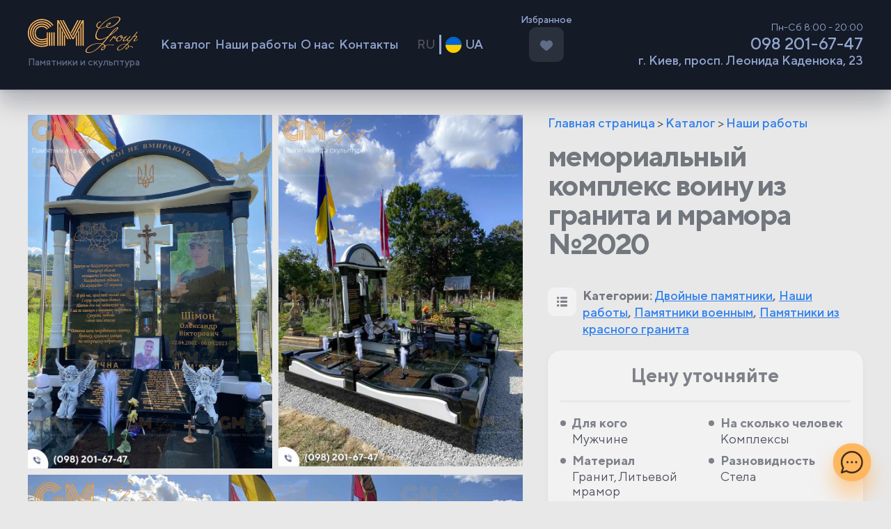

--- FILE ---
content_type: text/html; charset=UTF-8
request_url: https://pamyatniki-kiev.com.ua/pamyatnik-voennomu-vsu-30/
body_size: 22544
content:
<!doctype html><html lang="ru-RU"><head><meta charset="UTF-8"><meta name="viewport" content="width=device-width, initial-scale=1"><link rel="profile" href="https://gmpg.org/xfn/11"><meta name='robots' content='index, follow, max-image-preview:large, max-snippet:-1, max-video-preview:-1' /><link rel="alternate" href="https://pamyatniki-kiev.com.ua/pamyatnik-voennomu-vsu-30/" hreflang="ru" /><link rel="alternate" href="https://pamyatniki-kiev.com.ua/uk/memorialnyj-kompleks-voyinu-granitu-marmuru-2020/" hreflang="uk" /> <script data-cfasync="false" data-pagespeed-no-defer>var gtm4wp_datalayer_name = "dataLayer";
	var dataLayer = dataLayer || [];</script> <title>Заказать мемориальный комплекс воину из гранита и мрамора №2020 недорого | GM Group</title><meta name="description" content="мемориальный комплекс воину из гранита и мрамора №2020 по лучшей цене - Производство и установка памятников от GM Group . Хотите узнать сколько стоит? Звоните ☎ 098 201 67 47" /><link rel="canonical" href="https://pamyatniki-kiev.com.ua/pamyatnik-voennomu-vsu-30/" /><meta property="og:locale" content="ru_RU" /><meta property="og:locale:alternate" content="uk_UA" /><meta property="og:type" content="article" /><meta property="og:title" content="Заказать мемориальный комплекс воину из гранита и мрамора №2020 недорого | GM Group" /><meta property="og:description" content="мемориальный комплекс воину из гранита и мрамора №2020 по лучшей цене - Производство и установка памятников от GM Group . Хотите узнать сколько стоит? Звоните ☎ 098 201 67 47" /><meta property="og:url" content="https://pamyatniki-kiev.com.ua/pamyatnik-voennomu-vsu-30/" /><meta property="og:site_name" content="GM Group" /><meta property="article:modified_time" content="2026-01-12T15:03:18+00:00" /><meta property="og:image" content="https://pamyatniki-kiev.com.ua/wp-content/uploads/2023/09/granite-marble-memorial-complex-dedicated-soldier-2020.-4.jpg" /><meta property="og:image:width" content="800" /><meta property="og:image:height" content="1151" /><meta property="og:image:type" content="image/jpeg" /><meta name="twitter:card" content="summary_large_image" /><meta name="twitter:label1" content="Примерное время для чтения" /><meta name="twitter:data1" content="1 минута" /> <script type="application/ld+json" class="yoast-schema-graph">{"@context":"https://schema.org","@graph":[{"@type":["WebPage","ItemPage"],"@id":"https://pamyatniki-kiev.com.ua/pamyatnik-voennomu-vsu-30/","url":"https://pamyatniki-kiev.com.ua/pamyatnik-voennomu-vsu-30/","name":"Заказать мемориальный комплекс воину из гранита и мрамора №2020 недорого | GM Group","isPartOf":{"@id":"https://pamyatniki-kiev.com.ua/#website"},"primaryImageOfPage":{"@id":"https://pamyatniki-kiev.com.ua/pamyatnik-voennomu-vsu-30/#primaryimage"},"image":{"@id":"https://pamyatniki-kiev.com.ua/pamyatnik-voennomu-vsu-30/#primaryimage"},"thumbnailUrl":"https://pamyatniki-kiev.com.ua/wp-content/uploads/2023/09/granite-marble-memorial-complex-dedicated-soldier-2020.-4.jpg","datePublished":"2023-09-14T15:42:07+00:00","dateModified":"2026-01-12T15:03:18+00:00","description":"мемориальный комплекс воину из гранита и мрамора №2020 по лучшей цене - Производство и установка памятников от GM Group . Хотите узнать сколько стоит? Звоните ☎ 098 201 67 47","breadcrumb":{"@id":"https://pamyatniki-kiev.com.ua/pamyatnik-voennomu-vsu-30/#breadcrumb"},"inLanguage":"ru-RU","potentialAction":[{"@type":"ReadAction","target":["https://pamyatniki-kiev.com.ua/pamyatnik-voennomu-vsu-30/"]}]},{"@type":"ImageObject","inLanguage":"ru-RU","@id":"https://pamyatniki-kiev.com.ua/pamyatnik-voennomu-vsu-30/#primaryimage","url":"https://pamyatniki-kiev.com.ua/wp-content/uploads/2023/09/granite-marble-memorial-complex-dedicated-soldier-2020.-4.jpg","contentUrl":"https://pamyatniki-kiev.com.ua/wp-content/uploads/2023/09/granite-marble-memorial-complex-dedicated-soldier-2020.-4.jpg","width":800,"height":1151,"caption":"мемориальный комплекс воину из гранита и мрамора №2020"},{"@type":"BreadcrumbList","@id":"https://pamyatniki-kiev.com.ua/pamyatnik-voennomu-vsu-30/#breadcrumb","itemListElement":[{"@type":"ListItem","position":1,"name":"Главная страница","item":"https://pamyatniki-kiev.com.ua/"},{"@type":"ListItem","position":2,"name":"Каталог","item":"https://pamyatniki-kiev.com.ua/katalog/"},{"@type":"ListItem","position":3,"name":"Наши работы"}]},{"@type":"WebSite","@id":"https://pamyatniki-kiev.com.ua/#website","url":"https://pamyatniki-kiev.com.ua/","name":"GM Group","description":"Памятники и скульптура","potentialAction":[{"@type":"SearchAction","target":{"@type":"EntryPoint","urlTemplate":"https://pamyatniki-kiev.com.ua/?s={search_term_string}"},"query-input":{"@type":"PropertyValueSpecification","valueRequired":true,"valueName":"search_term_string"}}],"inLanguage":"ru-RU"}]}</script> <link rel='dns-prefetch' href='//challenges.cloudflare.com' /><link rel="alternate" type="application/rss+xml" title="GM Group &raquo; Лента" href="https://pamyatniki-kiev.com.ua/feed/" /><link rel="alternate" type="application/rss+xml" title="GM Group &raquo; Лента комментариев" href="https://pamyatniki-kiev.com.ua/comments/feed/" /><style>div.portfolio-slider.owl-carousel.owl-loaded.owl-drag{content-visibility:auto;contain-intrinsic-size:1px 1000px;}</style><link data-optimized="2" rel="stylesheet" href="https://pamyatniki-kiev.com.ua/wp-content/litespeed/css/b1686c291101c42406b8d26da4907a86.css?ver=7eb25" /><link rel="preload" as="image" href="https://pamyatniki-kiev.com.ua/wp-content/themes/gm-group-theme/icons/gm-logo.svg"><link rel="preload" as="image" href="/wp-content/polylang/uk.png"><link rel="preload" as="image" href="https://pamyatniki-kiev.com.ua/wp-content/themes/gm-group-theme/icons/cat-list.svg"><link rel="preload" as="image" href="https://pamyatniki-kiev.com.ua/wp-content/themes/gm-group-theme/icons/description-icon.svg"><link rel='preload' as='font' type='font/woff2' crossorigin='anonymous' id='tinvwl-webfont-font-css' href='https://pamyatniki-kiev.com.ua/wp-content/plugins/ti-woocommerce-wishlist/assets/fonts/tinvwl-webfont.woff2?ver=xu2uyi'  media='all' /> <script data-optimized="1" type="text/javascript" src="https://pamyatniki-kiev.com.ua/wp-content/litespeed/js/1b4d0fa838fdc8b9a29cba36101881d8.js?ver=be840" id="bodhi-dompurify-library-js" defer data-deferred="1"></script> <script type="text/javascript" src="https://pamyatniki-kiev.com.ua/wp-includes/js/jquery/jquery.min.js?ver=3.7.1" id="jquery-core-js"></script> <script data-optimized="1" type="text/javascript" src="https://pamyatniki-kiev.com.ua/wp-content/litespeed/js/e6faf1c171f34962c83e885e21269907.js?ver=2877e" id="jquery-migrate-js" defer data-deferred="1"></script> <script data-optimized="1" type="text/javascript" src="https://pamyatniki-kiev.com.ua/wp-content/litespeed/js/ce56792011419c369c08899b75ed527e.js?ver=af36d" id="google_business_reviews_rating_wp_js-js" defer data-deferred="1"></script> <script type="text/javascript" id="bodhi_svg_inline-js-extra" src="[data-uri]" defer></script> <script data-optimized="1" type="text/javascript" src="https://pamyatniki-kiev.com.ua/wp-content/litespeed/js/4ab71fbd0c2d0ac6b7586e37e0169de2.js?ver=69de2" id="bodhi_svg_inline-js" defer data-deferred="1"></script> <script type="text/javascript" id="bodhi_svg_inline-js-after" src="[data-uri]" defer></script> <script data-optimized="1" type="text/javascript" src="https://pamyatniki-kiev.com.ua/wp-content/litespeed/js/cd88352fdbe0900b632c13350a722bf7.js?ver=7c248" id="wc-zoom-js" defer="defer" data-wp-strategy="defer"></script> <script data-optimized="1" type="text/javascript" src="https://pamyatniki-kiev.com.ua/wp-content/litespeed/js/964fc93f5f1b68ac254c941fb0e2e1b3.js?ver=60af0" id="wc-flexslider-js" defer="defer" data-wp-strategy="defer"></script> <script data-optimized="1" type="text/javascript" src="https://pamyatniki-kiev.com.ua/wp-content/litespeed/js/aa9f4f2ce92dc7430374761eec3b80ca.js?ver=fcdca" id="wc-photoswipe-js" defer="defer" data-wp-strategy="defer"></script> <script data-optimized="1" type="text/javascript" src="https://pamyatniki-kiev.com.ua/wp-content/litespeed/js/36d557ed5c641c23d561bcf4e2281c7b.js?ver=5dc98" id="wc-photoswipe-ui-default-js" defer="defer" data-wp-strategy="defer"></script> <script type="text/javascript" id="wc-single-product-js-extra" src="[data-uri]" defer></script> <script data-optimized="1" type="text/javascript" src="https://pamyatniki-kiev.com.ua/wp-content/litespeed/js/ebca8ef8c226be4c512ccf4f8bf0f76b.js?ver=c82d4" id="wc-single-product-js" defer="defer" data-wp-strategy="defer"></script> <script data-optimized="1" type="text/javascript" src="https://pamyatniki-kiev.com.ua/wp-content/litespeed/js/a0993d8b94c3e7bec29a1c3a9b7a457d.js?ver=23a42" id="wc-jquery-blockui-js" data-wp-strategy="defer"></script> <script data-optimized="1" type="text/javascript" src="https://pamyatniki-kiev.com.ua/wp-content/litespeed/js/c2c093232e1907e4d0508a764739b969.js?ver=73075" id="wc-js-cookie-js" data-wp-strategy="defer"></script> <script type="text/javascript" id="woocommerce-js-extra" src="[data-uri]" defer></script> <script data-optimized="1" type="text/javascript" src="https://pamyatniki-kiev.com.ua/wp-content/litespeed/js/972678eb848a06f919ca5160876d8399.js?ver=ac685" id="woocommerce-js" defer="defer" data-wp-strategy="defer"></script> <script data-optimized="1" type="text/javascript" src="https://pamyatniki-kiev.com.ua/wp-content/litespeed/js/f3d531b8837160da4d38bb3ff99dc7cb.js?ver=6a1c1" id="fancybox-js-js" defer data-deferred="1"></script> 
 <script data-cfasync="false" data-pagespeed-no-defer>var dataLayer_content = {"pagePostType":"product","pagePostType2":"single-product","pagePostAuthor":"Борис Бритва"};
	dataLayer.push( dataLayer_content );</script> <script data-cfasync="false" data-pagespeed-no-defer>(function(w,d,s,l,i){w[l]=w[l]||[];w[l].push({'gtm.start':
new Date().getTime(),event:'gtm.js'});var f=d.getElementsByTagName(s)[0],
j=d.createElement(s),dl=l!='dataLayer'?'&l='+l:'';j.async=true;j.src=
'//www.googletagmanager.com/gtm.js?id='+i+dl;f.parentNode.insertBefore(j,f);
})(window,document,'script','dataLayer','GTM-5V2W6WR');</script> 
<noscript><style>.woocommerce-product-gallery{ opacity: 1 !important; }</style></noscript><link rel="icon" href="https://pamyatniki-kiev.com.ua/wp-content/uploads/2020/06/cropped-Favicon-150x150.png" sizes="32x32" /><link rel="icon" href="https://pamyatniki-kiev.com.ua/wp-content/uploads/2020/06/cropped-Favicon-200x200.png" sizes="192x192" /><link rel="apple-touch-icon" href="https://pamyatniki-kiev.com.ua/wp-content/uploads/2020/06/cropped-Favicon-200x200.png" /><meta name="msapplication-TileImage" content="https://pamyatniki-kiev.com.ua/wp-content/uploads/2020/06/cropped-Favicon-360x360.png" /> <script src="https://unpkg.com/imagesloaded@4/imagesloaded.pkgd.min.js" defer data-deferred="1"></script> <script type="text/javascript" src="[data-uri]" defer></script> <script src="[data-uri]" defer></script> </head><div class="messengers">
<a class="mail-icon" href="mailto:kiev.gmgroup@gmail.com ">
<svg width="47" height="34" viewBox="0 0 47 34" fill="none" xmlns="http://www.w3.org/2000/svg">
<path d="M45.3214 0H1.6786L23.5001 17.9741L45.5682 0.0503572C45.4874 0.0267523 45.4049 0.00993373 45.3214 0Z" fill="black"/>
<path d="M24.5591 21.4453C23.9407 21.9518 23.0509 21.9518 22.4324 21.4453L0 2.96428V31.8928C0 32.8199 0.751521 33.5714 1.6786 33.5714H45.3214C46.2485 33.5714 47 32.8199 47 31.8928V3.21272L24.5591 21.4453Z" fill="black"/>
</svg>
</a>
<a class="phone-icon" href="tel:380982016747">
<svg width="36" height="36" viewBox="0 0 36 36" fill="none" xmlns="http://www.w3.org/2000/svg">
<path d="M33.1114 23.6299C30.9073 23.6299 28.7432 23.2852 26.6924 22.6074C25.6875 22.2647 24.4522 22.5791 23.8388 23.209L19.791 26.2647C15.0967 23.7589 12.205 20.8682 9.73341 16.2091L12.6992 12.2667C13.4697 11.4972 13.7461 10.3732 13.415 9.31847C12.7343 7.25691 12.3886 5.09381 12.3886 2.88881C12.3887 1.29591 11.0928 0 9.49997 0H2.88872C1.29591 0 0 1.29591 0 2.88872C0 21.1465 14.8536 36 33.1114 36C34.7042 36 36.0001 34.7041 36.0001 33.1113V26.5185C36 24.9258 34.7041 23.6299 33.1114 23.6299Z" fill="black"/>
</svg>
</a>
<a class="whatsapp-icon" href="https://wa.me/380982016747" target="_blank">
<svg width="47" height="47" viewBox="0 0 47 47" fill="none" xmlns="http://www.w3.org/2000/svg">
<path d="M34.2845 28.0181L34.2669 28.1649C29.9605 26.0186 29.5101 25.7327 28.954 26.5669C28.5682 27.1446 27.4441 28.4548 27.1053 28.8425C26.7626 29.2244 26.4218 29.2538 25.8402 28.9894C25.2527 28.6956 23.3668 28.0788 21.1343 26.0813C19.3953 24.5244 18.2282 22.615 17.8835 22.0275C17.3097 21.0366 18.5102 20.8956 19.6029 18.8276C19.7988 18.4164 19.6989 18.0932 19.554 17.8014C19.4071 17.5077 18.238 14.6289 17.7484 13.4814C17.2784 12.3377 16.7947 12.4826 16.4324 12.4826C15.3044 12.3847 14.4799 12.4004 13.7534 13.1563C10.5926 16.6304 11.3897 20.2141 14.0941 24.025C19.409 30.981 22.2408 32.2618 27.4186 34.0399C28.8169 34.4845 30.0918 34.4218 31.1003 34.2769C32.2244 34.0987 34.5607 32.8649 35.0483 31.4843C35.5477 30.1037 35.5477 28.9581 35.4008 28.6937C35.2559 28.4293 34.872 28.2824 34.2845 28.0181Z" fill="black"/>
<path d="M40.185 6.75441C25.1274 -7.80189 0.207583 2.75549 0.197792 23.2906C0.197792 27.3952 1.27292 31.3981 3.32133 34.9329L0 47.0001L12.406 43.7649C27.8867 52.127 46.9922 41.0233 47 23.3023C47 17.0827 44.5717 11.2292 40.1556 6.83078L40.185 6.75441ZM43.0873 23.2377C43.0755 38.1857 26.6666 47.521 13.6888 39.8914L12.9838 39.4723L5.64 41.3817L7.60813 34.2435L7.14008 33.5092C-0.936084 20.6527 8.3425 3.8502 23.641 3.8502C28.8384 3.8502 33.7166 5.87707 37.3905 9.54895C41.0623 13.1895 43.0873 18.0677 43.0873 23.2377Z" fill="black"/>
</svg>
</a>
<a class="telegram-icon" href="https://t.me/pmkaua" target="_blank">
<svg width="47" height="41" viewBox="0 0 47 41" fill="none" xmlns="http://www.w3.org/2000/svg">
<path d="M18.4416 26.7296L17.6642 37.6649C18.7765 37.6649 19.2582 37.1871 19.8359 36.6133L25.051 31.6294L35.8571 39.543C37.8389 40.6475 39.2352 40.0659 39.7698 37.7198L46.8629 4.48294L46.8649 4.48098C47.4935 1.55131 45.8054 0.405685 43.8745 1.12439L2.18157 17.0868C-0.663893 18.1913 -0.62081 19.7775 1.69786 20.4962L12.3571 23.8117L37.1163 8.31931C38.2815 7.54773 39.3409 7.97464 38.4695 8.74623L18.4416 26.7296Z" fill="black"/>
</svg>
</a>
<a class="viber-icon" id="newhref" href="viber://chat?number=380982016747" target="_blank">
<svg width="44" height="49" viewBox="0 0 44 49" fill="none" xmlns="http://www.w3.org/2000/svg">
<path d="M43.3452 28.2071C44.7474 16.4042 42.6716 8.95278 38.9272 5.58249L38.9292 5.58053C32.8858 -0.175013 12.476 -1.02689 5.24587 5.83903C1.99895 9.19757 0.855283 14.1267 0.72995 20.2289C0.604617 26.333 0.455783 37.7677 11.1111 40.8697H11.1209L11.1111 45.6069C11.1111 45.6069 11.0386 47.5261 12.2645 47.9119C13.6667 48.3662 14.3012 47.4752 18.6624 42.266C25.9552 42.8985 31.5561 41.4494 32.1925 41.2379C33.6652 40.7444 41.9979 39.6418 43.3452 28.2071ZM19.3811 38.9329C19.3811 38.9329 14.7653 44.6885 13.3299 46.1827C12.8599 46.6683 12.3448 46.6233 12.3527 45.6598C12.3527 45.0272 12.3879 37.7951 12.3879 37.7951C3.35412 35.2062 3.88678 25.4694 3.9847 20.3757C4.08262 15.2802 5.01478 11.1069 7.76428 8.29674C14.1073 2.34928 32.0006 3.67899 36.5596 7.96382C42.133 12.9047 40.1492 26.8637 40.161 27.3396C39.0154 36.8845 32.263 37.4896 31.0215 37.9028C30.4907 38.0791 25.5655 39.3461 19.3811 38.9329Z" fill="black"/>
<path d="M21.9348 9.41489C21.1808 9.41489 21.1808 10.5899 21.9348 10.5997C27.7843 10.6447 32.6018 14.722 32.6547 22.2008C32.6547 22.9901 33.8101 22.9803 33.8003 22.1911H33.7984C33.7357 14.1325 28.4756 9.45993 21.9348 9.41489Z" fill="black"/>
<path d="M29.6291 20.9613C29.6115 21.7407 30.7649 21.7779 30.7747 20.9887C30.8707 16.5452 28.131 12.8851 22.9825 12.4993C22.2285 12.4445 22.1502 13.6293 22.9022 13.6841C27.3672 14.0229 29.7192 17.0701 29.6291 20.9613Z" fill="black"/>
<path d="M28.3953 26.0158C27.4279 25.4557 26.4429 25.8043 26.0355 26.3546L25.1837 27.4572C24.7509 28.0172 23.9421 27.9428 23.9421 27.9428C18.0397 26.382 16.4612 20.2055 16.4612 20.2055C16.4612 20.2055 16.3888 19.3692 16.9293 18.9208L17.9946 18.0395C18.5273 17.6165 18.8641 16.5982 18.3217 15.5975C16.8725 12.9792 15.8992 12.0764 15.4037 11.3832C14.8828 10.731 14.0995 10.5842 13.2848 11.0248H13.2672C11.5732 12.0157 9.7187 13.8702 10.3121 15.7796C11.3245 17.7928 13.185 24.2102 19.1148 29.0591C21.9015 31.3523 26.3117 33.7023 28.1838 34.2447L28.2015 34.2722C30.0462 34.8871 31.84 32.9601 32.7977 31.2152V31.2015C33.2226 30.3575 33.0816 29.5585 32.4608 29.0356C31.3603 27.9624 29.6996 26.7776 28.3953 26.0158Z" fill="black"/>
<path d="M23.7893 16.8703C25.6713 16.98 26.5839 17.9631 26.6818 19.9821C26.717 20.7713 27.8626 20.7165 27.8274 19.9273C27.7021 17.2913 26.3273 15.8226 23.852 15.6855C23.098 15.6405 23.0275 16.8253 23.7893 16.8703Z" fill="black"/>
</svg>
</a></div><div class="fixed-contact-btn not-active">
<svg class="messenger" width="47" height="47" viewBox="0 0 47 47" fill="none" xmlns="http://www.w3.org/2000/svg">
<path d="M23.5 0C10.5122 0 0 10.5104 0 23.5C0 27.6219 1.07503 31.6477 3.11643 35.1984L0.0885697 44.6011C-0.122635 45.2566 0.0509186 45.9752 0.537872 46.4621C1.02016 46.9444 1.73697 47.1244 2.39891 46.9114L11.8016 43.8836C15.3523 45.925 19.3781 47 23.5 47C36.4878 47 47 36.4896 47 23.5C47 10.5122 36.4896 0 23.5 0ZM23.5 43.3281C19.7768 43.3281 16.1476 42.2893 13.0047 40.3239C12.5525 40.0414 11.991 39.965 11.4685 40.1332L4.68092 42.3191L6.86684 35.5315C7.0325 35.0166 6.96258 34.4543 6.67571 33.9953C4.71069 30.8524 3.67188 27.2232 3.67188 23.5C3.67188 12.5668 12.5668 3.67188 23.5 3.67188C34.4332 3.67188 43.3281 12.5668 43.3281 23.5C43.3281 34.4332 34.4332 43.3281 23.5 43.3281ZM25.7949 23.5C25.7949 24.7672 24.7676 25.7949 23.5 25.7949C22.2324 25.7949 21.2051 24.7672 21.2051 23.5C21.2051 22.2324 22.2324 21.2051 23.5 21.2051C24.7676 21.2051 25.7949 22.2324 25.7949 23.5ZM34.9746 23.5C34.9746 24.7672 33.9473 25.7949 32.6797 25.7949C31.4121 25.7949 30.3848 24.7672 30.3848 23.5C30.3848 22.2324 31.4121 21.2051 32.6797 21.2051C33.9473 21.2051 34.9746 22.2324 34.9746 23.5ZM16.6152 23.5C16.6152 24.7672 15.5879 25.7949 14.3203 25.7949C13.0531 25.7949 12.0254 24.7672 12.0254 23.5C12.0254 22.2324 13.0531 21.2051 14.3203 21.2051C15.5879 21.2051 16.6152 22.2324 16.6152 23.5Z" fill="black"/>
</svg>
<svg class="close" width="36" height="37" viewBox="0 0 36 37" fill="none" xmlns="http://www.w3.org/2000/svg">
<path d="M21.2982 18.0294L35.3159 4.01133C36.2281 3.09951 36.2281 1.62523 35.3159 0.713406C34.404 -0.198414 32.9297 -0.198414 32.0179 0.713406L17.9998 14.7315L3.98211 0.713406C3.06987 -0.198414 1.59601 -0.198414 0.684186 0.713406C-0.228062 1.62523 -0.228062 3.09951 0.684186 4.01133L14.7019 18.0294L0.684186 32.0476C-0.228062 32.9594 -0.228062 34.4337 0.684186 35.3455C1.1386 35.8003 1.73609 36.0288 2.33315 36.0288C2.93021 36.0288 3.52727 35.8003 3.98211 35.3455L17.9998 21.3274L32.0179 35.3455C32.4728 35.8003 33.0698 36.0288 33.6669 36.0288C34.264 36.0288 34.861 35.8003 35.3159 35.3455C36.2281 34.4337 36.2281 32.9594 35.3159 32.0476L21.2982 18.0294Z" fill="black"/>
</svg></div><body data-rsssl=1 class="wp-singular product-template-default single single-product postid-5650 wp-theme-gm-group-theme theme-gm-group-theme woocommerce woocommerce-page woocommerce-no-js tinvwl-theme-style woocommerce-active"><noscript><iframe src="https://www.googletagmanager.com/ns.html?id=GTM-5V2W6WR" height="0" width="0" style="display:none;visibility:hidden" aria-hidden="true"></iframe></noscript><div class="scrollup btn"><img class="style-svg" src="https://pamyatniki-kiev.com.ua/wp-content/themes/gm-group-theme/icons/arrow.svg"></div><div id="call-to-action" class="modal-window call-to-action"><p>Помочь вам в подборе?</p><div class="description"><p>Обратитесь за консультацией к нашему специалисту – получите расчёт стоимости памятника и 3D проект БЕСПЛАТНО</p></div><div class="cf7sg-container cf7sg-not-grid"><div id="cf7sg-form-kontaktnaya-forma" class=" key_kontaktnaya-forma"><div class="wpcf7 no-js" id="wpcf7-f2370-o1" lang="ru-RU" dir="ltr" data-wpcf7-id="2370"><div class="screen-reader-response"><p role="status" aria-live="polite" aria-atomic="true"></p><ul></ul></div><form action="/pamyatnik-voennomu-vsu-30/#wpcf7-f2370-o1" method="post" class="wpcf7-form init" aria-label="Контактная форма" novalidate="novalidate" data-status="init"><fieldset class="hidden-fields-container"><input type="hidden" name="_wpcf7" value="2370" /><input type="hidden" name="_wpcf7_version" value="6.1.4" /><input type="hidden" name="_wpcf7_locale" value="ru_RU" /><input type="hidden" name="_wpcf7_unit_tag" value="wpcf7-f2370-o1" /><input type="hidden" name="_wpcf7_container_post" value="0" /><input type="hidden" name="_wpcf7_posted_data_hash" value="" /><input type="hidden" name="_wpcf7dtx_version" value="5.0.4" /><input type="hidden" name="_wpcf7_key" value="kontaktnaya-forma" /><input type="hidden" name="_cf7sg_toggles" value="" /><input type="hidden" name="_cf7sg_version" value="4.15.8" /><input type="hidden" name="_wpnonce" value="6e270e5909" /><input type="hidden" name="_wpcf7_lang" value="ru" /></fieldset><div class="modal-contact-form-grid">
<label>Ваше имя <span class="wpcf7-form-control-wrap" data-name="your-name"><input size="40" maxlength="400" class="wpcf7-form-control wpcf7-text" aria-invalid="false" value="" type="text" name="your-name" /></span></label><label>Телефон (обязательно)<span class="wpcf7-form-control-wrap" data-name="contact-tel"><input size="40" maxlength="400" class="wpcf7-form-control wpcf7-tel wpcf7-validates-as-required wpcf7-text wpcf7-validates-as-tel" aria-required="true" aria-invalid="false" value="" type="tel" name="contact-tel" /></span></label></div>
<input class="wpcf7-form-control wpcf7-submit has-spinner" type="submit" value="Отправить" /><div class="wpcf7-turnstile cf-turnstile" data-sitekey="0x4AAAAAACJ5iviz13wp1ijk" data-response-field-name="_wpcf7_turnstile_response"></div><div class="wpcf7-response-output" aria-hidden="true"></div></form></div></div></div></div><div id="modal-container"><div id="consultation-form" class="modal-window"><div class="h4">Контактная форма</div><div class="description"><p>Обратитесь за консультацией к нашему специалисту – получите расчёт стоимости памятника и 3D проект БЕСПЛАТНО</p></div><div class="cf7sg-container cf7sg-not-grid"><div id="cf7sg-form-kontaktnaya-forma" class=" key_kontaktnaya-forma"><div class="wpcf7 no-js" id="wpcf7-f2370-o2" lang="ru-RU" dir="ltr" data-wpcf7-id="2370"><div class="screen-reader-response"><p role="status" aria-live="polite" aria-atomic="true"></p><ul></ul></div><form action="/pamyatnik-voennomu-vsu-30/#wpcf7-f2370-o2" method="post" class="wpcf7-form init" aria-label="Контактная форма" novalidate="novalidate" data-status="init"><fieldset class="hidden-fields-container"><input type="hidden" name="_wpcf7" value="2370" /><input type="hidden" name="_wpcf7_version" value="6.1.4" /><input type="hidden" name="_wpcf7_locale" value="ru_RU" /><input type="hidden" name="_wpcf7_unit_tag" value="wpcf7-f2370-o2" /><input type="hidden" name="_wpcf7_container_post" value="0" /><input type="hidden" name="_wpcf7_posted_data_hash" value="" /><input type="hidden" name="_wpcf7dtx_version" value="5.0.4" /><input type="hidden" name="_wpcf7_key" value="kontaktnaya-forma" /><input type="hidden" name="_cf7sg_toggles" value="" /><input type="hidden" name="_cf7sg_version" value="4.15.8" /><input type="hidden" name="_wpnonce" value="6e270e5909" /><input type="hidden" name="_wpcf7_lang" value="ru" /></fieldset><div class="modal-contact-form-grid">
<label>Ваше имя <span class="wpcf7-form-control-wrap" data-name="your-name"><input size="40" maxlength="400" class="wpcf7-form-control wpcf7-text" aria-invalid="false" value="" type="text" name="your-name" /></span></label><label>Телефон (обязательно)<span class="wpcf7-form-control-wrap" data-name="contact-tel"><input size="40" maxlength="400" class="wpcf7-form-control wpcf7-tel wpcf7-validates-as-required wpcf7-text wpcf7-validates-as-tel" aria-required="true" aria-invalid="false" value="" type="tel" name="contact-tel" /></span></label></div>
<input class="wpcf7-form-control wpcf7-submit has-spinner" type="submit" value="Отправить" /><div class="wpcf7-turnstile cf-turnstile" data-sitekey="0x4AAAAAACJ5iviz13wp1ijk" data-response-field-name="_wpcf7_turnstile_response"></div><div class="wpcf7-response-output" aria-hidden="true"></div></form></div></div></div><div class="btn close-btn"><div class="close-icon"><span></span><span></span></div></div></div><div id="howcost-form" class="modal-window"><div class="h4">Узнать стоимость изделия</div><div class="description">Оставьте, пожалуйста, свои контакты и наш менеджер свяжется с вами, чтобы сообщить стоимость</div><div class="cf7sg-container cf7sg-not-grid"><div id="cf7sg-form-uznat-stoimost" class=" key_uznat-stoimost"><div class="wpcf7 no-js" id="wpcf7-f2371-o3" lang="ru-RU" dir="ltr" data-wpcf7-id="2371"><div class="screen-reader-response"><p role="status" aria-live="polite" aria-atomic="true"></p><ul></ul></div><form action="/pamyatnik-voennomu-vsu-30/#wpcf7-f2371-o3" method="post" class="wpcf7-form init" aria-label="Контактная форма" novalidate="novalidate" data-status="init"><fieldset class="hidden-fields-container"><input type="hidden" name="_wpcf7" value="2371" /><input type="hidden" name="_wpcf7_version" value="6.1.4" /><input type="hidden" name="_wpcf7_locale" value="ru_RU" /><input type="hidden" name="_wpcf7_unit_tag" value="wpcf7-f2371-o3" /><input type="hidden" name="_wpcf7_container_post" value="0" /><input type="hidden" name="_wpcf7_posted_data_hash" value="" /><input type="hidden" name="_wpcf7dtx_version" value="5.0.4" /><input type="hidden" name="_wpcf7_key" value="uznat-stoimost" /><input type="hidden" name="_cf7sg_toggles" value="" /><input type="hidden" name="_cf7sg_version" value="4.15.8" /><input type="hidden" name="_wpnonce" value="6e270e5909" /><input type="hidden" name="_wpcf7_lang" value="ru" /></fieldset><div class="modal-contact-form-grid">
<label>Ваше имя <span class="wpcf7-form-control-wrap" data-name="your-name"><input size="40" maxlength="400" class="wpcf7-form-control wpcf7-text" aria-invalid="false" value="" type="text" name="your-name" /></span></label><label>Телефон (обязательно)<span class="wpcf7-form-control-wrap" data-name="contact-tel"><input size="40" maxlength="400" class="wpcf7-form-control wpcf7-tel wpcf7-validates-as-required wpcf7-text wpcf7-validates-as-tel" aria-required="true" aria-invalid="false" value="" type="tel" name="contact-tel" /></span></label></div>
<input class="wpcf7-form-control wpcf7-submit has-spinner" type="submit" value="Отправить" /><div class="wpcf7-turnstile cf-turnstile" data-sitekey="0x4AAAAAACJ5iviz13wp1ijk" data-response-field-name="_wpcf7_turnstile_response"></div>
<span class="wpcf7-form-control-wrap post_url" data-name="post_url"><input type="hidden" name="post_url" class="wpcf7-form-control wpcf7-hidden wpcf7dtx wpcf7dtx-hidden" aria-invalid="false"></span><div class="wpcf7-response-output" aria-hidden="true"></div></form></div></div></div><div class="btn close-btn"><div class="close-icon"><span></span><span></span></div></div></div><div id="calculation-form" class="modal-window"><div class="h4">Рассчитать стоимость</div><div class="description"><p>Рассчитайте стоимость памятника по вашему фото или укажите ссылку источник</p></div><div class="cf7sg-container cf7sg-not-grid"><div id="cf7sg-form-forma-raschyota" class=" key_forma-raschyota"><div class="wpcf7 no-js" id="wpcf7-f2372-o4" lang="ru-RU" dir="ltr" data-wpcf7-id="2372"><div class="screen-reader-response"><p role="status" aria-live="polite" aria-atomic="true"></p><ul></ul></div><form action="/pamyatnik-voennomu-vsu-30/#wpcf7-f2372-o4" method="post" class="wpcf7-form init" aria-label="Контактная форма" novalidate="novalidate" data-status="init"><fieldset class="hidden-fields-container"><input type="hidden" name="_wpcf7" value="2372" /><input type="hidden" name="_wpcf7_version" value="6.1.4" /><input type="hidden" name="_wpcf7_locale" value="ru_RU" /><input type="hidden" name="_wpcf7_unit_tag" value="wpcf7-f2372-o4" /><input type="hidden" name="_wpcf7_container_post" value="0" /><input type="hidden" name="_wpcf7_posted_data_hash" value="" /><input type="hidden" name="_wpcf7dtx_version" value="5.0.4" /><input type="hidden" name="_wpcf7_key" value="forma-raschyota" /><input type="hidden" name="_cf7sg_toggles" value="" /><input type="hidden" name="_cf7sg_version" value="4.15.8" /><input type="hidden" name="_wpnonce" value="6e270e5909" /><input type="hidden" name="_wpcf7_lang" value="ru" /></fieldset><div class="modal-contact-form-grid">
<label>Ваше имя<span class="wpcf7-form-control-wrap" data-name="your-name"><input size="40" maxlength="400" class="wpcf7-form-control wpcf7-text" aria-invalid="false" value="" type="text" name="your-name" /></span></label><label>Телефон (обязательно)<span class="wpcf7-form-control-wrap" data-name="calculation-tel"><input size="40" maxlength="400" class="wpcf7-form-control wpcf7-tel wpcf7-validates-as-required wpcf7-text wpcf7-validates-as-tel" aria-required="true" aria-invalid="false" value="" type="tel" name="calculation-tel" /></span></label><label>Ссылка на страницу<span class="wpcf7-form-control-wrap" data-name="calculation-url"><input size="40" maxlength="400" class="wpcf7-form-control wpcf7-url wpcf7-text wpcf7-validates-as-url" aria-invalid="false" value="" type="url" name="calculation-url" /></span></label><label>Фото изделия<span class="wpcf7-form-control-wrap" data-name="upload-file-221"><input size="40" class="wpcf7-form-control wpcf7-drag-n-drop-file d-none" aria-invalid="false" type="file" multiple="multiple" data-name="upload-file-221" data-id="2372" data-version="free version 1.3.9.3" accept="." /></span></label></div>
<input class="wpcf7-form-control wpcf7-submit has-spinner" type="submit" value="Отправить" /><div class="wpcf7-turnstile cf-turnstile" data-sitekey="0x4AAAAAACJ5iviz13wp1ijk" data-response-field-name="_wpcf7_turnstile_response" data-size="flexible" data-language="ru"></div><div class="wpcf7-response-output" aria-hidden="true"></div></form></div></div></div><div class="btn close-btn"><div class="close-icon"><span></span><span></span></div></div></div></div><div class="vh100"></div><header id="header" class="header"><div class="content-container"><div class="branding">
<a class="custom-logo-link" href="https://pamyatniki-kiev.com.ua/">
<img class="style-svg" src="https://pamyatniki-kiev.com.ua/wp-content/themes/gm-group-theme/icons/gm-logo.svg" fetchpriority="high" decoding="sync">					</a><div class="site-description">Памятники и скульптура</div></div><div class="header-nav-btn black-btn"><img class="style-svg" src="https://pamyatniki-kiev.com.ua/wp-content/themes/gm-group-theme/icons/menu.svg"></div><ul id="header-nav" class="resetul"><li id="menu-item-2396" class="menu-item menu-item-type-post_type menu-item-object-page menu-item-has-children current_page_parent menu-item-2396"><a href="https://pamyatniki-kiev.com.ua/katalog/">Каталог</a><ul class="sub-menu"><li id="menu-item-4366" class="menu-item menu-item-type-taxonomy menu-item-object-product_cat current-product-ancestor menu-item-has-children menu-item-4366"><a href="https://pamyatniki-kiev.com.ua/pamyatniki/">Памятники</a><ul class="sub-menu"><li id="menu-item-5417" class="menu-item menu-item-type-taxonomy menu-item-object-product_cat current-product-ancestor current-menu-parent current-custom-parent menu-item-5417"><a href="https://pamyatniki-kiev.com.ua/pamyatniki-voennym/">Памятники военным</a></li><li id="menu-item-4368" class="menu-item menu-item-type-taxonomy menu-item-object-product_cat menu-item-4368"><a href="https://pamyatniki-kiev.com.ua/pamyatniki-zhenshhine/">Женщине</a></li><li id="menu-item-4370" class="menu-item menu-item-type-taxonomy menu-item-object-product_cat menu-item-4370"><a href="https://pamyatniki-kiev.com.ua/pamyatnik-muzhchine/">Мужчине</a></li><li id="menu-item-4371" class="menu-item menu-item-type-taxonomy menu-item-object-product_cat menu-item-4371"><a href="https://pamyatniki-kiev.com.ua/detskie-pamyatniki/">Ребенку</a></li><li id="menu-item-4369" class="menu-item menu-item-type-taxonomy menu-item-object-product_cat current-product-ancestor menu-item-has-children menu-item-4369"><a href="https://pamyatniki-kiev.com.ua/pamyatniki-iz-granita/">Памятники из гранита</a><ul class="sub-menu"><li id="menu-item-8433" class="menu-item menu-item-type-taxonomy menu-item-object-product_cat menu-item-8433"><a href="https://pamyatniki-kiev.com.ua/pamyatniki-chernogo-granita/" title="Памятники из черного гранита">Черный</a></li><li id="menu-item-8431" class="menu-item menu-item-type-taxonomy menu-item-object-product_cat current-product-ancestor current-menu-parent current-custom-parent menu-item-8431"><a href="https://pamyatniki-kiev.com.ua/pamyatniki-krasnogo-granita/" title="Памятники из красного гранита">Красный</a></li><li id="menu-item-8432" class="menu-item menu-item-type-taxonomy menu-item-object-product_cat menu-item-8432"><a href="https://pamyatniki-kiev.com.ua/pamyatniki-serogo-granita/" title="Памятники из серого гранита">Серый</a></li><li id="menu-item-8429" class="menu-item menu-item-type-taxonomy menu-item-object-product_cat menu-item-8429"><a href="https://pamyatniki-kiev.com.ua/pamyatniki-belogo-granita/" title="Памятники из белого гранита">Белый</a></li><li id="menu-item-8430" class="menu-item menu-item-type-taxonomy menu-item-object-product_cat menu-item-8430"><a href="https://pamyatniki-kiev.com.ua/pamyatniki-zelenogo-granita/" title="Памятники из зеленого гранита">Зеленый</a></li></ul></li><li id="menu-item-4367" class="menu-item menu-item-type-taxonomy menu-item-object-product_cat menu-item-4367"><a href="https://pamyatniki-kiev.com.ua/pamyatniki-iz-mramora/">Памятники из мрамора</a></li><li id="menu-item-5393" class="menu-item menu-item-type-taxonomy menu-item-object-product_cat menu-item-5393"><a href="https://pamyatniki-kiev.com.ua/odinarnye-pamyatniki/" title="Одинарные памятники">Одинарные</a></li><li id="menu-item-5392" class="menu-item menu-item-type-taxonomy menu-item-object-product_cat current-product-ancestor current-menu-parent current-custom-parent menu-item-5392"><a href="https://pamyatniki-kiev.com.ua/dvojnye-pamyatniki/" title="Двойные памятники">Двойные</a></li><li id="menu-item-8379" class="menu-item menu-item-type-taxonomy menu-item-object-product_cat menu-item-8379"><a href="https://pamyatniki-kiev.com.ua/elitnye-pamyatniki/" title="Элитные памятники">Элитные</a></li><li id="menu-item-8380" class="menu-item menu-item-type-taxonomy menu-item-object-product_cat menu-item-8380"><a href="https://pamyatniki-kiev.com.ua/memorialnye-kompleksy/" title="Мемориальные комплексы">Мемориалы</a></li></ul></li><li id="menu-item-4575" class="menu-item menu-item-type-taxonomy menu-item-object-product_cat menu-item-has-children menu-item-4575"><a href="https://pamyatniki-kiev.com.ua/skulpturu/">Скульптуры</a><ul class="sub-menu"><li id="menu-item-4576" class="menu-item menu-item-type-taxonomy menu-item-object-product_cat menu-item-4576"><a href="https://pamyatniki-kiev.com.ua/skulptury-angela/">Ангелы</a></li><li id="menu-item-4580" class="menu-item menu-item-type-taxonomy menu-item-object-product_cat menu-item-4580"><a href="https://pamyatniki-kiev.com.ua/statuya-cheloveka/">Статуя человека</a></li><li id="menu-item-4578" class="menu-item menu-item-type-taxonomy menu-item-object-product_cat menu-item-4578"><a href="https://pamyatniki-kiev.com.ua/skulptura-byust/">Бюст</a></li><li id="menu-item-4577" class="menu-item menu-item-type-taxonomy menu-item-object-product_cat menu-item-4577"><a href="https://pamyatniki-kiev.com.ua/skulptura-barelef/">Барельеф</a></li><li id="menu-item-8346" class="menu-item menu-item-type-taxonomy menu-item-object-product_cat menu-item-8346"><a href="https://pamyatniki-kiev.com.ua/skulptury-iz-granita/" title="скульптуры из гранита">Гранитные</a></li><li id="menu-item-8347" class="menu-item menu-item-type-taxonomy menu-item-object-product_cat menu-item-8347"><a href="https://pamyatniki-kiev.com.ua/skulptury-iz-mramora/" title="скульптуры из мрамора">Мраморные</a></li><li id="menu-item-4579" class="menu-item menu-item-type-taxonomy menu-item-object-product_cat menu-item-4579"><a href="https://pamyatniki-kiev.com.ua/skulptury-iz-bronzy/" title="скульптуры из бронзы">Бронзовые</a></li></ul></li><li id="menu-item-4572" class="menu-item menu-item-type-taxonomy menu-item-object-product_cat menu-item-has-children menu-item-4572"><a href="https://pamyatniki-kiev.com.ua/kresty/">Кресты</a><ul class="sub-menu"><li id="menu-item-4573" class="menu-item menu-item-type-taxonomy menu-item-object-product_cat menu-item-4573"><a href="https://pamyatniki-kiev.com.ua/kresty-iz-granita/">Кресты из гранита</a></li><li id="menu-item-4574" class="menu-item menu-item-type-taxonomy menu-item-object-product_cat menu-item-4574"><a href="https://pamyatniki-kiev.com.ua/kresty-iz-mramora/">Кресты из мрамора</a></li></ul></li><li id="menu-item-4481" class="menu-item menu-item-type-taxonomy menu-item-object-product_cat menu-item-has-children menu-item-4481"><a href="https://pamyatniki-kiev.com.ua/sklepy/">Склепы</a><ul class="sub-menu"><li id="menu-item-4482" class="menu-item menu-item-type-taxonomy menu-item-object-product_cat menu-item-4482"><a href="https://pamyatniki-kiev.com.ua/granitnye-sklepy/">Гранитные склепы</a></li><li id="menu-item-4483" class="menu-item menu-item-type-taxonomy menu-item-object-product_cat menu-item-4483"><a href="https://pamyatniki-kiev.com.ua/mramornye-sklepy/">Мраморные склепы</a></li></ul></li></ul></li><li id="menu-item-4558" class="menu-item menu-item-type-taxonomy menu-item-object-product_cat current-product-ancestor current-menu-parent current-custom-parent menu-item-4558"><a href="https://pamyatniki-kiev.com.ua/portfolio/">Наши работы</a></li><li id="menu-item-2378" class="menu-item menu-item-type-post_type menu-item-object-page menu-item-2378"><a href="https://pamyatniki-kiev.com.ua/o-nas/">О нас</a></li><li id="menu-item-2380" class="menu-item menu-item-type-post_type menu-item-object-page menu-item-2380"><a href="https://pamyatniki-kiev.com.ua/kontakty/">Контакты</a></li><li id="menu-item-5013-ru" class="lang-item lang-item-124 lang-item-ru current-lang lang-item-first menu-item menu-item-type-custom menu-item-object-custom menu-item-5013-ru"><a href="https://pamyatniki-kiev.com.ua/pamyatnik-voennomu-vsu-30/" hreflang="ru-RU" lang="ru-RU"><img src="[data-uri]" alt="" width="16" height="11" style="width: 16px; height: 11px;" /><span style="margin-left:0.3em;">RU</span></a></li><li id="menu-item-5013-uk" class="lang-item lang-item-127 lang-item-uk menu-item menu-item-type-custom menu-item-object-custom menu-item-5013-uk"><a href="https://pamyatniki-kiev.com.ua/uk/memorialnyj-kompleks-voyinu-granitu-marmuru-2020/" hreflang="uk" lang="uk"><img src="/wp-content/polylang/uk.png" alt="" fetchpriority="high" decoding="sync"/><span style="margin-left:0.3em;">UA</span></a></li></ul><ul id="favorite" class="resetul"><li id="menu-item-2395" class="menu-item menu-item-type-post_type menu-item-object-page menu-item-2395"><a href="https://pamyatniki-kiev.com.ua/wishlist/">Избранное</a></li><li id="menu-item-2147480002" class="menu-item menu-item-type-post menu-item-object-page menu-item-2147480002"><a href="https://pamyatniki-kiev.com.ua/wishlist/"><span class="wishlist_products_counter top_wishlist-heart top_wishlist-" ></span> Избранное <span class="wishlist_products_counter_number"></span></a></li></ul><div class="header-contacts-btn black-btn"><img class="style-svg" src="https://pamyatniki-kiev.com.ua/wp-content/themes/gm-group-theme/icons/phone.svg"></div><div class="header-contacts"><div class="schedule">Пн-Сб 8:00 - 20:00</div>
<a href="tel:098 201-67-47" class="phone-number">098 201-67-47</a>
<a href="https://maps.app.goo.gl/6wdF8cy4tuDsyoHRA" class="adress">г. Киев, просп. Леонида Каденюка, 23</a><div class="contacts-btns"><div class="btn accent-btn consultation-btn">Консультация</div><div class="btn black-btn calculation-btn">Расчёт стоимости</div></div></div></div><div class="close-modal">
<span>Закрыть</span>
<span class="close-icon">
<span></span>
<span></span>
</span></div></header><main><div class="content-container product-page header-margin"><div class="product-container"><div class="photo-container"><div class="photo-slider-container"><div class="photo-slider">
<a class="vertical" data-slider="12541" href="https://pamyatniki-kiev.com.ua/wp-content/uploads/2023/09/granite-marble-memorial-complex-dedicated-soldier-2020.-4.jpg" data-fancybox="12541">
<img src="https://pamyatniki-kiev.com.ua/wp-content/uploads/2023/09/granite-marble-memorial-complex-dedicated-soldier-2020.-4.jpg" alt="">
</a>
<a class="vertical" data-slider="12544" href="https://pamyatniki-kiev.com.ua/wp-content/uploads/2023/09/granite-marble-memorial-complex-dedicated-soldier-2020.-3.jpg" data-fancybox="12541">
<img src="https://pamyatniki-kiev.com.ua/wp-content/uploads/2023/09/granite-marble-memorial-complex-dedicated-soldier-2020.-3.jpg" alt="">
</a>
<a class="horizontal" data-slider="12543" href="https://pamyatniki-kiev.com.ua/wp-content/uploads/2023/09/granite-marble-memorial-complex-dedicated-soldier-2020.-2.jpg" data-fancybox="12541">
<img src="https://pamyatniki-kiev.com.ua/wp-content/uploads/2023/09/granite-marble-memorial-complex-dedicated-soldier-2020.-2.jpg" alt="">
</a>
<a class="horizontal" data-slider="12542" href="https://pamyatniki-kiev.com.ua/wp-content/uploads/2023/09/granite-marble-memorial-complex-dedicated-soldier-2020.-1.jpg" data-fancybox="12541">
<img src="https://pamyatniki-kiev.com.ua/wp-content/uploads/2023/09/granite-marble-memorial-complex-dedicated-soldier-2020.-1.jpg" alt="">
</a></div></div></div><div class="title-and-breadcrumbs"><p id="breadcrumbs"><span><a property="v:title" rel="v:url" href="https://pamyatniki-kiev.com.ua/" >Главная страница</a> &gt; <a property="v:title" rel="v:url" href="https://pamyatniki-kiev.com.ua/katalog/" >Каталог</a> &gt; <a property="v:title" rel="v:url" href="https://pamyatniki-kiev.com.ua/portfolio/" >Наши работы</a></span></p><h1>мемориальный комплекс воину из гранита и мрамора №2020</h1></div><div class="info-container"><div class="sticky-container"><div class="product_meta">
<img class="style-svg" src="https://pamyatniki-kiev.com.ua/wp-content/themes/gm-group-theme/icons/cat-list.svg" fetchpriority="high" decoding="sync">					<span class="posted_in">Категории: <a href="https://pamyatniki-kiev.com.ua/dvojnye-pamyatniki/" rel="tag">Двойные памятники</a>, <a href="https://pamyatniki-kiev.com.ua/portfolio/" rel="tag">Наши работы</a>, <a href="https://pamyatniki-kiev.com.ua/pamyatniki-voennym/" rel="tag">Памятники военным</a>, <a href="https://pamyatniki-kiev.com.ua/pamyatniki-krasnogo-granita/" rel="tag">Памятники из красного гранита</a></span></div><div class="atrr-container"><div class="price-container no-price"><p>Цену уточняйте</p></div><div class="attr-table"><div><div class="name">Для кого</div><div class="value">Мужчине</div></div><div><div class="name">На сколько человек</div><div class="value">Комплексы</div></div><div><div class="name">Материал</div><div class="value">Гранит, Литьевой мрамор</div></div><div><div class="name">Разновидность</div><div class="value">Стела</div></div><div><div class="name">Форма</div><div class="value">С крестом, С колоннами, С цветным портретом</div></div><div><div class="name">Цвет</div><div class="value">белый, черный</div></div></div></div><div class="product-page-btns-container"><div class="btn accent-btn howcost-btn mobile-fullwidth" data-post_url="https://pamyatniki-kiev.com.ua/pamyatnik-voennomu-vsu-30/">Узнать стоимость</div><div class="tinv-wraper woocommerce tinv-wishlist tinvwl-shortcode-add-to-cart tinvwl-no-action"
data-tinvwl_product_id="5650"><div class="tinv-wishlist-clear"></div><a role="button" tabindex="0" name="dobavit-v-izbrannye" aria-label="Добавить в избранные" class="tinvwl_add_to_wishlist_button tinvwl-icon-heart-plus tinvwl-product-already-on-wishlist .add-to-favorite tinvwl-position-shortcode ftinvwl-animated" data-tinv-wl-list="[]" data-tinv-wl-product="5650" data-tinv-wl-productvariation="0" data-tinv-wl-productvariations="[]" data-tinv-wl-producttype="simple" data-tinv-wl-action="add"><span class="tinvwl_add_to_wishlist-text">Добавить в избранные</span><span class="tinvwl_already_on_wishlist-text">Добавлено</span></a><div class="tinv-wishlist-clear"></div><div
class="tinvwl-tooltip">Добавить в избранные</div></div></div><div class="info-block"><div class="info-block-title">
<img class="style-svg" src="https://pamyatniki-kiev.com.ua/wp-content/themes/gm-group-theme/icons/description-icon.svg" fetchpriority="high" decoding="sync"><h4>Описание</h4></div><div class="info-block-text">
Описания пока нет, но мы можем лично дать вам информацию по данному памятнику. Для этого оставьте свой номер телефона.</div></div><div class="separator"></div><div class="info-block"><div class="info-block-title">
<img class="style-svg" src="https://pamyatniki-kiev.com.ua/wp-content/themes/gm-group-theme/icons/delivery-icon.svg"><div class="h4">Доставка</div></div><div class="info-block-text">
Осуществляем доставку и установку по всей Украине</div></div><div class="info-block"><div class="info-block-title">
<img class="style-svg" src="https://pamyatniki-kiev.com.ua/wp-content/themes/gm-group-theme/icons/payment-icon.svg"><div class="h4">Оплата</div></div><div class="info-block-text">
Разрабатываем и согласовываем проект. Подписываем договор, вносится 50% предоплаты. Выполняем работы. Окончательный расчет 50%</div></div><div class="info-block"><div class="info-block-title">
<img class="style-svg" src="https://pamyatniki-kiev.com.ua/wp-content/themes/gm-group-theme/icons/guarantee-icon.svg"><div class="h4">Гарантии</div></div><div class="info-block-text">
Официальная гарантия – 10 лет на все виды работ</div></div></div></div></div><section class="related products"><div class="h2">Другие изделия</div><ul class="products owl-carousel"><div class="archive-product id-1144"><div class="archive-product-container">
<a href="https://pamyatniki-kiev.com.ua/granitnitnyj-pamyatnik-muzhchine-87/" class="h4">Памятник на могилу из гранита и мрамора мужчине №1144</a><div class="archive-product-btns-container"><div class="btn accent-btn howcost-btn" data-post_url="https://pamyatniki-kiev.com.ua/granitnitnyj-pamyatnik-muzhchine-87/">Узнать стоимость</div><a href="https://pamyatniki-kiev.com.ua/granitnitnyj-pamyatnik-muzhchine-87/" class="more">Подробнее</a><div class="tinv-wraper woocommerce tinv-wishlist tinvwl-shortcode-add-to-cart tinvwl-no-action"
data-tinvwl_product_id="1144"><div class="tinv-wishlist-clear"></div><a role="button" tabindex="0" name="dobavit-v-izbrannye" aria-label="Добавить в избранные" class="tinvwl_add_to_wishlist_button tinvwl-icon-heart-plus tinvwl-product-already-on-wishlist .add-to-favorite tinvwl-position-shortcode ftinvwl-animated" data-tinv-wl-list="[]" data-tinv-wl-product="1144" data-tinv-wl-productvariation="0" data-tinv-wl-productvariations="[]" data-tinv-wl-producttype="simple" data-tinv-wl-action="add"><span class="tinvwl_add_to_wishlist-text">Добавить в избранные</span><span class="tinvwl_already_on_wishlist-text">Добавлено</span></a><div class="tinv-wishlist-clear"></div><div
class="tinvwl-tooltip">Добавить в избранные</div></div></div></div>
<a href="https://pamyatniki-kiev.com.ua/granitnitnyj-pamyatnik-muzhchine-87/" class="archive-product-hover-bg"></a><picture><source srcset="https://pamyatniki-kiev.com.ua/wp-content/uploads/p-moisey-10-283x200.jpg.webp" media="(max-width: 480px)">
<img src="https://pamyatniki-kiev.com.ua/wp-content/uploads/p-moisey-10-566x400.jpg.webp" alt="Памятник на могилу из гранита и мрамора мужчине №1144"></picture></div><div class="archive-product id-2843"><div class="archive-product-container">
<a href="https://pamyatniki-kiev.com.ua/mramornyj-pamyatnik-69-2/" class="h4">двойной мраморный памятник №2843</a><div class="archive-product-btns-container"><div class="btn accent-btn howcost-btn" data-post_url="https://pamyatniki-kiev.com.ua/mramornyj-pamyatnik-69-2/">Узнать стоимость</div><a href="https://pamyatniki-kiev.com.ua/mramornyj-pamyatnik-69-2/" class="more">Подробнее</a><div class="tinv-wraper woocommerce tinv-wishlist tinvwl-shortcode-add-to-cart tinvwl-no-action"
data-tinvwl_product_id="2843"><div class="tinv-wishlist-clear"></div><a role="button" tabindex="0" name="dobavit-v-izbrannye" aria-label="Добавить в избранные" class="tinvwl_add_to_wishlist_button tinvwl-icon-heart-plus tinvwl-product-already-on-wishlist .add-to-favorite tinvwl-position-shortcode ftinvwl-animated" data-tinv-wl-list="[]" data-tinv-wl-product="2843" data-tinv-wl-productvariation="0" data-tinv-wl-productvariations="[]" data-tinv-wl-producttype="simple" data-tinv-wl-action="add"><span class="tinvwl_add_to_wishlist-text">Добавить в избранные</span><span class="tinvwl_already_on_wishlist-text">Добавлено</span></a><div class="tinv-wishlist-clear"></div><div
class="tinvwl-tooltip">Добавить в избранные</div></div></div></div>
<a href="https://pamyatniki-kiev.com.ua/mramornyj-pamyatnik-69-2/" class="archive-product-hover-bg"></a><picture><source srcset="https://pamyatniki-kiev.com.ua/wp-content/uploads/p-pilvish-1-283x200.jpg.webp" media="(max-width: 480px)">
<img src="https://pamyatniki-kiev.com.ua/wp-content/uploads/p-pilvish-1-567x400.jpg.webp" alt="двойной мраморный памятник №2843"></picture></div><div class="archive-product id-1018"><div class="archive-product-container">
<a href="https://pamyatniki-kiev.com.ua/pamyatnik-iz-granita-and-mramora-1018/" class="h4">комбинированный памятник из гранита и мрамора мужчине с колоннами и цветным портретом № 1018</a><div class="archive-product-btns-container"><div class="btn accent-btn howcost-btn" data-post_url="https://pamyatniki-kiev.com.ua/pamyatnik-iz-granita-and-mramora-1018/">Узнать стоимость</div><a href="https://pamyatniki-kiev.com.ua/pamyatnik-iz-granita-and-mramora-1018/" class="more">Подробнее</a><div class="tinv-wraper woocommerce tinv-wishlist tinvwl-shortcode-add-to-cart tinvwl-no-action"
data-tinvwl_product_id="1018"><div class="tinv-wishlist-clear"></div><a role="button" tabindex="0" name="dobavit-v-izbrannye" aria-label="Добавить в избранные" class="tinvwl_add_to_wishlist_button tinvwl-icon-heart-plus tinvwl-product-already-on-wishlist .add-to-favorite tinvwl-position-shortcode ftinvwl-animated" data-tinv-wl-list="[]" data-tinv-wl-product="1018" data-tinv-wl-productvariation="0" data-tinv-wl-productvariations="[]" data-tinv-wl-producttype="simple" data-tinv-wl-action="add"><span class="tinvwl_add_to_wishlist-text">Добавить в избранные</span><span class="tinvwl_already_on_wishlist-text">Добавлено</span></a><div class="tinv-wishlist-clear"></div><div
class="tinvwl-tooltip">Добавить в избранные</div></div></div></div>
<a href="https://pamyatniki-kiev.com.ua/pamyatnik-iz-granita-and-mramora-1018/" class="archive-product-hover-bg"></a><picture><source srcset="https://pamyatniki-kiev.com.ua/wp-content/uploads/daviden-black-notariys-s-139x200.jpg.webp" media="(max-width: 480px)">
<img src="https://pamyatniki-kiev.com.ua/wp-content/uploads/daviden-black-notariys-s-278x400.jpg.webp" alt="комбинированный памятник из гранита и мрамора мужчине с колоннами и цветным портретом № 1018"></picture></div><div class="archive-product id-1496"><div class="archive-product-container">
<a href="https://pamyatniki-kiev.com.ua/pamyatnik-145/" class="h4">Памятник женщине из мрамора с колонами и аркой №1496</a><div class="archive-product-btns-container"><div class="btn accent-btn howcost-btn" data-post_url="https://pamyatniki-kiev.com.ua/pamyatnik-145/">Узнать стоимость</div><a href="https://pamyatniki-kiev.com.ua/pamyatnik-145/" class="more">Подробнее</a><div class="tinv-wraper woocommerce tinv-wishlist tinvwl-shortcode-add-to-cart tinvwl-no-action"
data-tinvwl_product_id="1496"><div class="tinv-wishlist-clear"></div><a role="button" tabindex="0" name="dobavit-v-izbrannye" aria-label="Добавить в избранные" class="tinvwl_add_to_wishlist_button tinvwl-icon-heart-plus tinvwl-product-already-on-wishlist .add-to-favorite tinvwl-position-shortcode ftinvwl-animated" data-tinv-wl-list="[]" data-tinv-wl-product="1496" data-tinv-wl-productvariation="0" data-tinv-wl-productvariations="[]" data-tinv-wl-producttype="simple" data-tinv-wl-action="add"><span class="tinvwl_add_to_wishlist-text">Добавить в избранные</span><span class="tinvwl_already_on_wishlist-text">Добавлено</span></a><div class="tinv-wishlist-clear"></div><div
class="tinvwl-tooltip">Добавить в избранные</div></div></div></div>
<a href="https://pamyatniki-kiev.com.ua/pamyatnik-145/" class="archive-product-hover-bg"></a><picture><source srcset="https://pamyatniki-kiev.com.ua/wp-content/uploads/p-drogot2-139x200.jpg.webp" media="(max-width: 480px)">
<img src="https://pamyatniki-kiev.com.ua/wp-content/uploads/p-drogot2-278x400.jpg.webp" alt="Памятник женщине из мрамора с колонами и аркой №1496"></picture></div><div class="archive-product id-2147"><div class="archive-product-container">
<a href="https://pamyatniki-kiev.com.ua/pamyatnik-iz-mramora-krylya-2147/" class="h4">необычный памятник из мрамора мужчине с крыльями № 2147</a><div class="archive-product-btns-container"><div class="btn accent-btn howcost-btn" data-post_url="https://pamyatniki-kiev.com.ua/pamyatnik-iz-mramora-krylya-2147/">Узнать стоимость</div><a href="https://pamyatniki-kiev.com.ua/pamyatnik-iz-mramora-krylya-2147/" class="more">Подробнее</a><div class="tinv-wraper woocommerce tinv-wishlist tinvwl-shortcode-add-to-cart tinvwl-no-action"
data-tinvwl_product_id="2147"><div class="tinv-wishlist-clear"></div><a role="button" tabindex="0" name="dobavit-v-izbrannye" aria-label="Добавить в избранные" class="tinvwl_add_to_wishlist_button tinvwl-icon-heart-plus tinvwl-product-already-on-wishlist .add-to-favorite tinvwl-position-shortcode ftinvwl-animated" data-tinv-wl-list="[]" data-tinv-wl-product="2147" data-tinv-wl-productvariation="0" data-tinv-wl-productvariations="[]" data-tinv-wl-producttype="simple" data-tinv-wl-action="add"><span class="tinvwl_add_to_wishlist-text">Добавить в избранные</span><span class="tinvwl_already_on_wishlist-text">Добавлено</span></a><div class="tinv-wishlist-clear"></div><div
class="tinvwl-tooltip">Добавить в избранные</div></div></div></div>
<a href="https://pamyatniki-kiev.com.ua/pamyatnik-iz-mramora-krylya-2147/" class="archive-product-hover-bg"></a><picture><source srcset="https://pamyatniki-kiev.com.ua/wp-content/uploads/kr-1-139x200.jpg.webp" media="(max-width: 480px)">
<img src="https://pamyatniki-kiev.com.ua/wp-content/uploads/kr-1-278x400.jpg.webp" alt="необычный памятник из мрамора мужчине с крыльями № 2147"></picture></div></ul></section></div></main><footer><div class="content-container grid"><div class="item"><div class="content"><div class="h4">О "GM Group"</div><p>Команда профессионалов, целью которых является изготовление памятников и скульптуры с душой! Мы сделаем так, чтобы память о ваших близких и любимых людях жила как можно дольше.</p></div></div><div class="item"><div class="content"><div class="h4">Полезные ссылки</div><ul id="footer-link" class="resetul"><li id="menu-item-2384" class="menu-item menu-item-type-post_type menu-item-object-page menu-item-2384"><a href="https://pamyatniki-kiev.com.ua/garantii/">Гарантии</a></li><li id="menu-item-2385" class="menu-item menu-item-type-post_type menu-item-object-page menu-item-2385"><a href="https://pamyatniki-kiev.com.ua/kak-my-rabotaem/">Как мы работаем?</a></li><li id="menu-item-2386" class="menu-item menu-item-type-post_type menu-item-object-page menu-item-2386"><a href="https://pamyatniki-kiev.com.ua/dostavka-ustanovka/">Установка памятников, доставка</a></li><li id="menu-item-2733" class="menu-item menu-item-type-post_type menu-item-object-page menu-item-2733"><a href="https://pamyatniki-kiev.com.ua/karta-sajta/">Карта сайта</a></li></ul></div></div><div class="footer-contacts item"><div class="content"><div class="h4">Связь с нами</div><div class="footer-contacts-list resetul">
<a href="tel:098 201-67-47" class="phone">
<span class="svg-container">
<img class="style-svg" src="https://pamyatniki-kiev.com.ua/wp-content/themes/gm-group-theme/icons/phone.svg">							</span>
098 201-67-47						</a>
<a href="mailto:kiev.gmgroup@gmail.com" class="email">
<span class="svg-container">
<img class="style-svg" src="https://pamyatniki-kiev.com.ua/wp-content/themes/gm-group-theme/icons/mail.svg">							</span>
kiev.gmgroup@gmail.com						</a>
<a href="https://maps.app.goo.gl/6wdF8cy4tuDsyoHRA" class="adress">
<span class="svg-container">
<img class="style-svg" src="https://pamyatniki-kiev.com.ua/wp-content/themes/gm-group-theme/icons/map.svg">							</span>
г. Киев, просп. Леонида Каденюка, 23						</a><div class="schedule"><div class="svg-container">
<img class="style-svg" src="https://pamyatniki-kiev.com.ua/wp-content/themes/gm-group-theme/icons/clock.svg"></div>
Пн-Сб 8:00 - 20:00</div></div></div></div><div class="footer-social-links item"><div class="content"><div class="h4">Соцсети</div><div class="footer-social-links-list">
<a class="instagram svg-container" href="https://www.instagram.com/gm.monuments/">
<img class="style-svg" src="https://pamyatniki-kiev.com.ua/wp-content/themes/gm-group-theme/icons/insta.svg">						</a>
<a class="facebook svg-container" href="">
<img class="style-svg" src="https://pamyatniki-kiev.com.ua/wp-content/themes/gm-group-theme/icons/fb.svg">						</a>
<a class="pinterest svg-container" href="https://www.pinterest.com/gm_monuments/">
<img class="style-svg" src="https://pamyatniki-kiev.com.ua/wp-content/themes/gm-group-theme/icons/pinterest.svg">						</a></div></div></div><div style="display: none" class="developer item"><div class="content"><div class="h4">Разработчик</div>
<a href="#">
<span class="svg-container"><img class="style-svg" src="https://pamyatniki-kiev.com.ua/wp-content/themes/gm-group-theme/icons/savoliuk.svg"></span>
Саволюк Николай					</a></div></div></div><div class="copyright"><p>© 2018-2026 GM Group. Все права защищены.</p></div></footer> <script type="speculationrules">{"prefetch":[{"source":"document","where":{"and":[{"href_matches":"/*"},{"not":{"href_matches":["/wp-*.php","/wp-admin/*","/wp-content/uploads/*","/wp-content/*","/wp-content/plugins/*","/wp-content/themes/gm-group-theme/*","/*\\?(.+)"]}},{"not":{"selector_matches":"a[rel~=\"nofollow\"]"}},{"not":{"selector_matches":".no-prefetch, .no-prefetch a"}}]},"eagerness":"conservative"}]}</script> <script type="text/javascript" src="[data-uri]" defer></script> <div id="photoswipe-fullscreen-dialog" class="pswp" tabindex="-1" role="dialog" aria-modal="true" aria-hidden="true" aria-label="Полноэкранное изображение"><div class="pswp__bg"></div><div class="pswp__scroll-wrap"><div class="pswp__container"><div class="pswp__item"></div><div class="pswp__item"></div><div class="pswp__item"></div></div><div class="pswp__ui pswp__ui--hidden"><div class="pswp__top-bar"><div class="pswp__counter"></div>
<button class="pswp__button pswp__button--zoom" aria-label="Масштаб +/-"></button>
<button class="pswp__button pswp__button--fs" aria-label="На весь экран"></button>
<button class="pswp__button pswp__button--share" aria-label="Поделиться"></button>
<button class="pswp__button pswp__button--close" aria-label="Закрыть (Esc)"></button><div class="pswp__preloader"><div class="pswp__preloader__icn"><div class="pswp__preloader__cut"><div class="pswp__preloader__donut"></div></div></div></div></div><div class="pswp__share-modal pswp__share-modal--hidden pswp__single-tap"><div class="pswp__share-tooltip"></div></div>
<button class="pswp__button pswp__button--arrow--left" aria-label="Пред. (стрелка влево)"></button>
<button class="pswp__button pswp__button--arrow--right" aria-label="След. (стрелка вправо)"></button><div class="pswp__caption"><div class="pswp__caption__center"></div></div></div></div></div> <script type='text/javascript' src="[data-uri]" defer></script> <script type="text/javascript" id="codedropz-uploader-js-extra" src="[data-uri]" defer></script> <script data-optimized="1" type="text/javascript" src="https://pamyatniki-kiev.com.ua/wp-content/litespeed/js/0bb279c021838240dbe05c06df20e1a1.js?ver=8ac7f" id="codedropz-uploader-js" defer data-deferred="1"></script> <script type="text/javascript" id="pll_cookie_script-js-after" src="[data-uri]" defer></script> <script type="text/javascript" src="https://challenges.cloudflare.com/turnstile/v0/api.js" id="cloudflare-turnstile-js" data-wp-strategy="async"></script> <script type="text/javascript" id="cloudflare-turnstile-js-after">/*  */
document.addEventListener( 'wpcf7submit', e => turnstile.reset() );
//# sourceURL=cloudflare-turnstile-js-after
/*  */</script> <script type="text/javascript" src="https://pamyatniki-kiev.com.ua/wp-content/plugins/duracelltomi-google-tag-manager/dist/js/gtm4wp-contact-form-7-tracker.js?ver=1.22.3" id="gtm4wp-contact-form-7-tracker-js" defer data-deferred="1"></script> <script type="text/javascript" src="https://pamyatniki-kiev.com.ua/wp-content/plugins/duracelltomi-google-tag-manager/dist/js/gtm4wp-form-move-tracker.js?ver=1.22.3" id="gtm4wp-form-move-tracker-js" defer data-deferred="1"></script> <script data-optimized="1" type="text/javascript" src="https://pamyatniki-kiev.com.ua/wp-content/litespeed/js/f34abcbe6b085a455219c8932db2b001.js?ver=d6d77" id="wc-jquery-cookie-js" data-wp-strategy="defer"></script> <script type="text/javascript" id="wc-cart-fragments-js-extra" src="[data-uri]" defer></script> <script data-optimized="1" type="text/javascript" src="https://pamyatniki-kiev.com.ua/wp-content/litespeed/js/d260455a8a2238a0907fbaf7f8fc2b40.js?ver=9f950" id="wc-cart-fragments-js" defer data-deferred="1"></script> <script type="text/javascript" id="tinvwl-js-extra" src="[data-uri]" defer></script> <script data-optimized="1" type="text/javascript" src="https://pamyatniki-kiev.com.ua/wp-content/litespeed/js/6b23003ac4e484d9dabab44767dd19c3.js?ver=57d14" id="tinvwl-js" defer data-deferred="1"></script> <script data-optimized="1" type="text/javascript" src="https://pamyatniki-kiev.com.ua/wp-content/litespeed/js/809d88688c51f914b54edca5c0f315e1.js?ver=1cff9" id="gm-group-theme-js-js" defer data-deferred="1"></script> <script data-optimized="1" type="text/javascript" src="https://pamyatniki-kiev.com.ua/wp-content/litespeed/js/54f32e0f804cdaae0c67e9292da38e73.js?ver=38e73" id="gm-group-owl-js-js" defer data-deferred="1"></script> <script data-optimized="1" type="text/javascript" src="https://pamyatniki-kiev.com.ua/wp-content/litespeed/js/be0647f4957e2ceb768e7ce8cfcab962.js?ver=58bae" id="sourcebuster-js-js" defer data-deferred="1"></script> <script type="text/javascript" id="wc-order-attribution-js-extra" src="[data-uri]" defer></script> <script data-optimized="1" type="text/javascript" src="https://pamyatniki-kiev.com.ua/wp-content/litespeed/js/e66b283b14c270df5fc8641efb675476.js?ver=29eca" id="wc-order-attribution-js" defer data-deferred="1"></script> <script data-optimized="1" type="text/javascript" src="https://pamyatniki-kiev.com.ua/wp-content/litespeed/js/65f2b3b85b10c8644645ecb08194d5a7.js?ver=c8076" id="wp-hooks-js" defer data-deferred="1"></script> <script data-optimized="1" type="text/javascript" src="https://pamyatniki-kiev.com.ua/wp-content/litespeed/js/2237c5f4f51010533a5bdd802cb0ceb0.js?ver=c1c52" id="wp-i18n-js" defer data-deferred="1"></script> <script type="text/javascript" id="wp-i18n-js-after" src="[data-uri]" defer></script> <script data-optimized="1" type="text/javascript" src="https://pamyatniki-kiev.com.ua/wp-content/litespeed/js/e7563677332836bc942360373ac72a09.js?ver=7c53d" id="swv-js" defer data-deferred="1"></script> <script type="text/javascript" id="contact-form-7-js-translations" src="[data-uri]" defer></script> <script type="text/javascript" id="contact-form-7-js-before" src="[data-uri]" defer></script> <script data-optimized="1" type="text/javascript" src="https://pamyatniki-kiev.com.ua/wp-content/litespeed/js/9ad7b1a66c673a38d854a0194289f239.js?ver=25814" id="contact-form-7-js" defer data-deferred="1"></script> <script id="wp-emoji-settings" type="application/json">{"baseUrl":"https://s.w.org/images/core/emoji/17.0.2/72x72/","ext":".png","svgUrl":"https://s.w.org/images/core/emoji/17.0.2/svg/","svgExt":".svg","source":{"concatemoji":"https://pamyatniki-kiev.com.ua/wp-includes/js/wp-emoji-release.min.js?ver=c4ce3731d1e04d98602a3b31d7b5fefb"}}</script> <script type="module">/*  */
/*! This file is auto-generated */
const a=JSON.parse(document.getElementById("wp-emoji-settings").textContent),o=(window._wpemojiSettings=a,"wpEmojiSettingsSupports"),s=["flag","emoji"];function i(e){try{var t={supportTests:e,timestamp:(new Date).valueOf()};sessionStorage.setItem(o,JSON.stringify(t))}catch(e){}}function c(e,t,n){e.clearRect(0,0,e.canvas.width,e.canvas.height),e.fillText(t,0,0);t=new Uint32Array(e.getImageData(0,0,e.canvas.width,e.canvas.height).data);e.clearRect(0,0,e.canvas.width,e.canvas.height),e.fillText(n,0,0);const a=new Uint32Array(e.getImageData(0,0,e.canvas.width,e.canvas.height).data);return t.every((e,t)=>e===a[t])}function p(e,t){e.clearRect(0,0,e.canvas.width,e.canvas.height),e.fillText(t,0,0);var n=e.getImageData(16,16,1,1);for(let e=0;e<n.data.length;e++)if(0!==n.data[e])return!1;return!0}function u(e,t,n,a){switch(t){case"flag":return n(e,"\ud83c\udff3\ufe0f\u200d\u26a7\ufe0f","\ud83c\udff3\ufe0f\u200b\u26a7\ufe0f")?!1:!n(e,"\ud83c\udde8\ud83c\uddf6","\ud83c\udde8\u200b\ud83c\uddf6")&&!n(e,"\ud83c\udff4\udb40\udc67\udb40\udc62\udb40\udc65\udb40\udc6e\udb40\udc67\udb40\udc7f","\ud83c\udff4\u200b\udb40\udc67\u200b\udb40\udc62\u200b\udb40\udc65\u200b\udb40\udc6e\u200b\udb40\udc67\u200b\udb40\udc7f");case"emoji":return!a(e,"\ud83e\u1fac8")}return!1}function f(e,t,n,a){let r;const o=(r="undefined"!=typeof WorkerGlobalScope&&self instanceof WorkerGlobalScope?new OffscreenCanvas(300,150):document.createElement("canvas")).getContext("2d",{willReadFrequently:!0}),s=(o.textBaseline="top",o.font="600 32px Arial",{});return e.forEach(e=>{s[e]=t(o,e,n,a)}),s}function r(e){var t=document.createElement("script");t.src=e,t.defer=!0,document.head.appendChild(t)}a.supports={everything:!0,everythingExceptFlag:!0},new Promise(t=>{let n=function(){try{var e=JSON.parse(sessionStorage.getItem(o));if("object"==typeof e&&"number"==typeof e.timestamp&&(new Date).valueOf()<e.timestamp+604800&&"object"==typeof e.supportTests)return e.supportTests}catch(e){}return null}();if(!n){if("undefined"!=typeof Worker&&"undefined"!=typeof OffscreenCanvas&&"undefined"!=typeof URL&&URL.createObjectURL&&"undefined"!=typeof Blob)try{var e="postMessage("+f.toString()+"("+[JSON.stringify(s),u.toString(),c.toString(),p.toString()].join(",")+"));",a=new Blob([e],{type:"text/javascript"});const r=new Worker(URL.createObjectURL(a),{name:"wpTestEmojiSupports"});return void(r.onmessage=e=>{i(n=e.data),r.terminate(),t(n)})}catch(e){}i(n=f(s,u,c,p))}t(n)}).then(e=>{for(const n in e)a.supports[n]=e[n],a.supports.everything=a.supports.everything&&a.supports[n],"flag"!==n&&(a.supports.everythingExceptFlag=a.supports.everythingExceptFlag&&a.supports[n]);var t;a.supports.everythingExceptFlag=a.supports.everythingExceptFlag&&!a.supports.flag,a.supports.everything||((t=a.source||{}).concatemoji?r(t.concatemoji):t.wpemoji&&t.twemoji&&(r(t.twemoji),r(t.wpemoji)))});
//# sourceURL=https://pamyatniki-kiev.com.ua/wp-includes/js/wp-emoji-loader.min.js
/*  */</script> <script type='text/javascript' src="[data-uri]" defer></script> <script type="text/javascript" src="[data-uri]" defer></script> </body></html> <script type="text/javascript" src="[data-uri]" defer></script>
<!-- Page optimized by LiteSpeed Cache @2026-01-31 18:10:34 -->

<!-- Page cached by LiteSpeed Cache 7.7 on 2026-01-31 18:10:34 -->

--- FILE ---
content_type: image/svg+xml
request_url: https://pamyatniki-kiev.com.ua/wp-content/themes/gm-group-theme/icons/guarantee-icon.svg
body_size: 258
content:
<svg width="41" height="41" viewBox="0 0 41 41" fill="none" xmlns="http://www.w3.org/2000/svg">
<rect width="41" height="41" rx="10" fill="#F2F2F3"/>
<path d="M23.4712 25.9907C22.9671 25.4876 22.5712 24.9014 22.2944 24.2484C22.0077 23.5718 21.8623 22.8537 21.8623 22.114C21.8623 21.3744 22.0077 20.6563 22.2944 19.9797C22.5712 19.3267 22.9671 18.7405 23.4712 18.2374C23.9753 17.7342 24.5627 17.3391 25.2169 17.0629C25.4551 16.9623 25.6985 16.8796 25.9461 16.814C25.5616 15.185 24.0993 14 22.3828 14H17.5464C15.6743 14 14.1036 15.4092 13.905 17.2671L13.0042 25.6914C12.958 26.1234 13.2973 26.5 13.7325 26.5H24.0587C23.8523 26.3451 23.6561 26.1752 23.4712 25.9907Z" fill="#8A8D93"/>
<path d="M27.3555 17.7281C24.9284 17.7281 22.9609 19.6917 22.9609 22.114C22.9609 24.5363 24.9284 26.5 27.3555 26.5C29.7825 26.5 31.75 24.5363 31.75 22.114C31.75 19.6917 29.7825 17.7281 27.3555 17.7281ZM29.549 21.202L26.9445 23.8014C26.8372 23.9085 26.6966 23.962 26.5561 23.962C26.4155 23.962 26.2749 23.9085 26.1677 23.8014L25.1619 22.7977C24.9474 22.5836 24.9474 22.2364 25.1619 22.0223C25.3764 21.8083 25.7243 21.8083 25.9388 22.0223L26.5561 22.6384L28.7722 20.4266C28.9867 20.2125 29.3345 20.2125 29.549 20.4266C29.7636 20.6407 29.7636 20.9879 29.549 21.202Z" fill="#8A8D93"/>
</svg>


--- FILE ---
content_type: image/svg+xml
request_url: https://pamyatniki-kiev.com.ua/wp-content/themes/gm-group-theme/icons/fb.svg
body_size: 1
content:
<svg width="9" height="18" viewBox="0 0 9 18" fill="none" xmlns="http://www.w3.org/2000/svg">
<path d="M5.625 6.1875V3.9375C5.625 3.3165 6.129 2.8125 6.75 2.8125H7.875V0H5.625C3.76087 0 2.25 1.51088 2.25 3.375V6.1875H0V9H2.25V18H5.625V9H7.875L9 6.1875H5.625Z" fill="#93A8D2"/>
</svg>


--- FILE ---
content_type: image/svg+xml
request_url: https://pamyatniki-kiev.com.ua/wp-content/themes/gm-group-theme/icons/phone.svg
body_size: 16
content:
<svg width="18" height="18" viewBox="0 0 18 18" fill="none" xmlns="http://www.w3.org/2000/svg">
<path d="M16.5789 11.8516C15.4686 11.8516 14.3811 11.6782 13.3503 11.3381C12.8473 11.1647 12.276 11.2983 11.9454 11.6356L9.9019 13.1789C7.55716 11.9274 6.05653 10.4277 4.82212 8.10001L6.32369 6.10485C6.70169 5.72685 6.83718 5.17357 6.67518 4.65537C6.33222 3.618 6.15791 2.52948 6.15791 1.42105C6.15791 0.637565 5.52035 0 4.73686 0H1.42105C0.637565 0 0 0.637565 0 1.42105C0 10.5622 7.4378 18 16.5789 18C17.3624 18 18 17.3624 18 16.5789V13.2726C18 12.4892 17.3624 11.8516 16.5789 11.8516Z" fill="#93A8D2"/>
</svg>


--- FILE ---
content_type: image/svg+xml
request_url: https://pamyatniki-kiev.com.ua/wp-content/themes/gm-group-theme/icons/gm-logo.svg
body_size: 6509
content:
<svg width="158" height="52" viewBox="0 0 158 52" fill="none" xmlns="http://www.w3.org/2000/svg">
<path d="M30.3646 22.5361H31.9722V41.7849H30.3646V22.5361ZM36.7948 22.5361H38.4023V41.7849H36.7948V22.5361ZM33.5797 22.5361H35.1872V41.7849H33.5797V22.5361ZM28.7571 22.5361V41.7849C25.929 42.853 22.9967 43.3871 19.9603 43.3871C17.3257 43.3871 14.8028 42.905 12.3914 41.9407C9.98014 40.9764 7.85908 39.6412 6.02827 37.9351C4.19746 36.2142 2.73133 34.0928 1.62987 31.5708C0.543289 29.034 0 26.2968 0 23.3595C0 20.6446 0.528404 18.0558 1.58521 15.5932C2.6569 13.1157 4.08583 10.9868 5.87198 9.20657C7.67302 7.4115 9.80896 5.98731 12.2798 4.934C14.7655 3.86586 17.3704 3.33179 20.0942 3.33179C23.4879 3.33179 26.6435 4.11806 29.5609 5.6906C32.4782 7.26315 34.8598 9.39943 36.7055 12.0995L35.3659 12.9673C33.669 10.4898 31.4735 8.53157 28.7794 7.09254C26.1002 5.65352 23.2051 4.934 20.0942 4.934C17.5936 4.934 15.1972 5.42357 12.905 6.4027C10.6276 7.36699 8.66285 8.6725 7.01066 10.3192C5.35846 11.9659 4.04117 13.9316 3.05879 16.2163C2.09129 18.4861 1.60754 20.8671 1.60754 23.3595C1.60754 26.0446 2.10617 28.5518 3.10344 30.881C4.1156 33.2101 5.45521 35.1609 7.12229 36.7335C8.80425 38.306 10.7541 39.5448 12.9719 40.4497C15.1898 41.3398 17.4969 41.7849 19.8933 41.7849C22.4088 41.7849 24.8275 41.3918 27.1495 40.6055V39.07C24.9317 39.8118 22.6023 40.1827 20.1612 40.1827C18.3899 40.1827 16.6633 39.9379 14.9814 39.4483C13.3143 38.9439 11.7663 38.2096 10.3374 37.2453C8.92333 36.2662 7.68046 35.109 6.60877 33.7738C5.55196 32.4238 4.71842 30.8587 4.10816 29.0785C3.51277 27.2834 3.21508 25.3771 3.21508 23.3595C3.21508 20.3182 3.96675 17.5069 5.4701 14.9256C6.98833 12.3442 9.04241 10.3044 11.6323 8.80602C14.2223 7.29282 17.0429 6.53622 20.0942 6.53622C22.9521 6.53622 25.609 7.20381 28.065 8.53898C30.5209 9.85933 32.5229 11.6544 34.0709 13.9242L32.7313 14.7921C31.3321 12.7448 29.5162 11.1277 27.2835 9.94092C25.0657 8.73926 22.6693 8.13843 20.0942 8.13843C18.0253 8.13843 16.0456 8.53898 14.1553 9.34009C12.2649 10.1412 10.6351 11.2242 9.26568 12.589C7.91118 13.939 6.83204 15.5561 6.02827 17.4402C5.2245 19.3242 4.82262 21.2973 4.82262 23.3595C4.82262 25.2139 5.09054 26.957 5.62639 28.5889C6.17712 30.2059 6.92879 31.6227 7.88141 32.8392C8.84891 34.0409 9.9727 35.0793 11.2528 35.9546C12.5329 36.8151 13.9246 37.4678 15.4279 37.9129C16.9461 38.3579 18.5016 38.5805 20.0942 38.5805C22.5651 38.5805 24.9169 38.1651 27.1495 37.3343V35.7321C24.9466 36.5777 22.6469 37.0005 20.2505 37.0005C18.4346 37.0005 16.7005 36.6964 15.0484 36.0881C13.3962 35.4651 11.9226 34.5898 10.6276 33.4623C9.34754 32.3348 8.32794 30.8958 7.56883 29.1452C6.80971 27.3947 6.43016 25.4661 6.43016 23.3595C6.43016 20.8968 7.04043 18.6196 8.26096 16.5278C9.4815 14.436 11.1411 12.7819 13.2399 11.5654C15.3386 10.3489 17.6234 9.74064 20.0942 9.74064C22.4014 9.74064 24.5447 10.2747 26.5244 11.3429C28.5189 12.411 30.1414 13.8649 31.3917 15.7044L30.052 16.5723C28.9506 14.9701 27.5217 13.7017 25.7653 12.767C24.0238 11.8176 22.1334 11.3429 20.0942 11.3429C17.9062 11.3429 15.8893 11.8843 14.0436 12.9673C12.1979 14.0355 10.7318 15.4893 9.64523 17.3289C8.57354 19.1685 8.03769 21.1787 8.03769 23.3595C8.03769 24.8727 8.25352 26.282 8.68518 27.5875C9.11683 28.893 9.71221 30.0205 10.4713 30.97C11.2304 31.9194 12.1161 32.7279 13.1282 33.3955C14.1553 34.0631 15.2567 34.5675 16.4326 34.9087C17.6085 35.2351 18.829 35.3983 20.0942 35.3983C22.6097 35.3983 24.9615 34.9013 27.1495 33.9074V32.3719C25.0359 33.3065 22.7511 33.7738 20.2952 33.7738C18.8811 33.7738 17.549 33.5587 16.2987 33.1285C15.0484 32.6983 13.9171 32.0678 12.905 31.237C11.9077 30.4062 11.1114 29.3158 10.516 27.9658C9.93548 26.601 9.64523 25.0655 9.64523 23.3595C9.64523 21.9501 9.9206 20.6075 10.4713 19.3317C11.0221 18.041 11.7663 16.9283 12.704 15.9937C13.6418 15.0591 14.7507 14.3173 16.0307 13.7684C17.3257 13.2195 18.6802 12.9451 20.0942 12.9451C21.8655 12.9451 23.5103 13.3605 25.0285 14.1912C26.5467 15.0072 27.7821 16.1198 28.7348 17.5292L27.4175 18.397C26.6137 17.2102 25.5643 16.2756 24.2694 15.5932C22.9893 14.8959 21.5976 14.5473 20.0942 14.5473C17.6532 14.5473 15.5693 15.4077 13.8427 17.1286C12.1161 18.8495 11.2528 20.9265 11.2528 23.3595C11.2528 24.8578 11.4984 26.1856 11.9896 27.3427C12.4808 28.4851 13.1506 29.4048 13.999 30.1021C14.8623 30.7845 15.8149 31.3038 16.8568 31.6598C17.9136 32.001 19.0449 32.1716 20.2505 32.1716C22.7214 32.1716 25.021 31.6598 27.1495 30.6362V22.5361H28.7571Z" fill="#FFB75F"/>
<path d="M68.9679 28.3441L70.5754 25.3177V41.7849H68.9679V28.3441ZM72.183 22.2023L73.7905 19.1759V41.7849H72.183V22.2023ZM75.398 16.1495L77.0056 13.1008V41.7849H75.398V16.1495ZM64.6141 27.5875L63.6987 25.9185L74.7729 4.934H76.5814L64.6141 27.5875ZM62.761 24.0938L61.8233 22.4026L71.1113 4.934H72.9421L62.761 24.0938ZM51.9994 25.4957L53.607 28.5221V41.7849H51.9994V25.4957ZM48.7843 19.3984L50.3919 22.4248V41.7849H48.7843V19.3984ZM45.5693 13.3011L47.1768 16.3498V41.7849H45.5693V13.3011ZM58.5635 32.1716H56.7551L43.9617 7.98266V41.7849H42.3542V4.934H44.1627L58.5635 32.1716ZM62.2028 32.1716H60.372L45.9935 4.934H47.8243L62.2028 32.1716ZM78.6131 7.98266L65.8198 32.1716H63.989L49.6328 4.934H51.4412L64.9267 30.4804L78.3899 4.934H80.2207V41.7849H78.6131V7.98266Z" fill="#FFB75F"/>
<path d="M117.391 9.52498C116.415 9.52498 115.577 9.90476 114.876 10.6643C114.175 11.4239 113.809 12.2442 113.778 13.1253C116.369 11.6973 117.665 10.5732 117.665 9.75285C117.665 9.60094 117.574 9.52498 117.391 9.52498ZM110.303 43.4776C110.303 43.2954 110.273 43.0523 110.212 42.7485C109.053 43.4169 108.124 44.1157 107.423 44.8449C106.721 45.5741 106.371 46.1513 106.371 46.5767C106.371 47.0324 106.721 47.2603 107.423 47.2603C108.124 47.2603 108.779 46.8653 109.389 46.0754C109.998 45.3158 110.303 44.4499 110.303 43.4776ZM128.365 16.5434C128.365 16.3307 128.197 16.2244 127.862 16.2244C127.557 16.2244 127.115 16.437 126.536 16.8624C125.987 17.2878 125.24 18.0169 124.295 19.05C123.167 20.3564 121.338 22.6047 118.808 25.7949C121.46 23.972 123.716 22.149 125.576 20.326C127.435 18.5031 128.365 17.2422 128.365 16.5434ZM87.6234 51.1797C90.4888 51.1797 93.4305 50.1163 96.4484 47.9895C99.4968 45.8627 102.713 42.9308 106.096 39.1937C104.908 38.8595 103.475 38.6924 101.798 38.6924C98.8414 38.6924 95.9607 39.3152 93.1562 40.5609C90.3212 41.8066 88.1264 43.2194 86.5717 44.7993C84.9865 46.4096 84.1939 47.8224 84.1939 49.0377C84.1939 50.4657 85.3371 51.1797 87.6234 51.1797ZM119.174 9.20596C119.174 9.75285 118.671 10.4517 117.665 11.3024C116.659 12.1531 115.379 12.9734 113.824 13.7634C114.098 14.766 114.937 15.2673 116.339 15.2673C117.741 15.2673 119.662 14.5685 122.1 13.1709C124.57 11.7733 126.749 10.1023 128.639 8.15776C130.529 6.18288 131.474 4.51183 131.474 3.14461C131.474 1.56471 130.041 0.77476 127.176 0.77476C122.725 0.77476 118.305 2.24832 113.916 5.19544C109.556 8.14257 105.929 11.7125 103.033 15.9053C103.582 15.9661 104.054 15.9965 104.45 15.9965C106.706 15.9965 109.48 15.2065 112.772 13.6266V13.4899C112.772 12.305 113.291 11.196 114.327 10.163C115.394 9.09962 116.72 8.56792 118.305 8.56792C118.884 8.56792 119.174 8.7806 119.174 9.20596ZM104.359 8.11218L103.216 8.02103C102.484 8.02103 101.707 8.55273 100.884 9.61613C100.061 10.6795 99.6492 11.591 99.6492 12.3506C99.6492 14.052 100.457 15.161 102.073 15.6775C105.212 11.3328 109.069 7.64125 113.641 4.60298C118.244 1.53433 122.832 0 127.405 0C131.124 0 132.983 0.987438 132.983 2.96231C132.983 4.45107 131.992 6.24365 130.011 8.34005C128.06 10.4365 125.698 12.2442 122.923 13.7634C120.18 15.2825 117.894 16.0421 116.065 16.0421C114.236 16.0421 113.169 15.4496 112.864 14.2647C109.419 15.875 106.325 16.6801 103.582 16.6801C103.124 16.6801 102.774 16.6649 102.53 16.6345C99.8778 20.6147 98.5518 24.0935 98.5518 27.071C98.5518 28.6509 98.9938 29.8966 99.8778 30.8081C100.792 31.7195 102.195 32.1753 104.085 32.1753C107.011 32.1753 110.806 30.7777 115.47 27.9825C118.641 24.0327 121.034 21.2223 122.649 19.5513C124.265 17.8498 125.56 16.6953 126.536 16.0876C127.542 15.4496 128.441 15.1306 129.234 15.1306C129.691 15.1306 129.92 15.3888 129.92 15.9053C129.92 16.8776 128.654 18.5486 126.124 20.9185C123.594 23.258 120.668 25.4911 117.345 27.6179C113.839 32.0841 110.669 35.8364 107.834 38.8747C109.45 39.4519 110.547 40.333 111.126 41.518C113.595 40.4242 116.278 39.8773 119.174 39.8773C120.912 39.8773 122.192 40.0292 123.015 40.333C123.32 40.4242 123.472 40.5761 123.472 40.7888C123.472 41.0015 123.35 41.1078 123.106 41.1078C123.045 41.1078 122.954 41.0774 122.832 41.0167C121.887 40.6217 120.576 40.4242 118.9 40.4242C116.248 40.4242 113.733 41.0015 111.355 42.156C111.416 42.5206 111.446 42.8092 111.446 43.0219C111.446 44.3284 110.913 45.5285 109.846 46.6223C108.779 47.716 107.621 48.2629 106.371 48.2629C105.578 48.2629 105.182 47.9135 105.182 47.2147C105.182 46.5463 105.609 45.7108 106.462 44.7082C107.346 43.7055 108.52 42.8092 109.983 42.0193C109.495 40.8951 108.581 40.0748 107.24 39.5583C99.4053 47.8528 92.7294 52 87.2118 52C84.2854 52 82.8222 51.0733 82.8222 49.22C82.8222 48.187 83.3252 47.0324 84.3311 45.7564C85.3371 44.4803 86.6784 43.265 88.355 42.1104C90.0011 40.9863 92.0587 40.0292 94.5279 39.2393C96.9971 38.4797 99.3444 38.0999 101.57 38.0999C103.795 38.0999 105.502 38.2518 106.691 38.5557C108.642 36.3377 111.172 33.2994 114.281 29.4408C109.678 31.993 105.929 33.2691 103.033 33.2691C99.009 33.2691 96.9971 31.4765 96.9971 27.8913C96.9971 24.7011 98.5213 20.8729 101.57 16.4067C99.4663 15.7686 98.4146 14.5229 98.4146 12.6696C98.4146 11.3631 99.0548 10.1022 100.335 8.88694C101.615 7.64125 102.789 7.01841 103.856 7.01841C104.466 7.01841 104.77 7.2007 104.77 7.56529C104.77 7.92989 104.633 8.11218 104.359 8.11218Z" fill="#FFB75F"/>
<path d="M126.543 31.2182C126.817 31.2182 127.168 31.0967 127.595 30.8536C127.747 30.8536 127.823 30.9144 127.823 31.0359C127.823 31.1271 127.778 31.203 127.686 31.2638C127.625 31.3246 127.351 31.4309 126.863 31.5828C126.375 31.7347 125.979 31.8107 125.674 31.8107C124.668 31.8107 124.165 31.4917 124.165 30.8536C124.165 30.6106 124.226 30.3523 124.348 30.0789C124.501 29.8054 124.577 29.6231 124.577 29.532C124.577 29.4408 124.546 29.3953 124.485 29.3953C123.876 29.6079 122.992 30.1396 121.833 30.9904L118.587 35.0465C118.343 35.3503 118.114 35.5022 117.901 35.5022C117.657 35.5022 117.535 35.4262 117.535 35.2743C117.535 35.1224 117.642 34.8793 117.855 34.5451L120.736 30.9448C120.949 30.6713 121.345 30.1548 121.925 29.3953C122.504 28.6357 122.839 28.18 122.931 28.028C123.053 27.8761 123.266 27.8002 123.571 27.8002C123.906 27.8002 124.074 27.8609 124.074 27.9825C124.074 28.104 124.043 28.1952 123.982 28.2559L123.342 29.1674C123.251 29.2889 123.144 29.4105 123.022 29.532C123.296 29.4712 124.394 28.9243 126.314 27.8913C126.375 27.8609 126.482 27.8458 126.634 27.8458C126.787 27.8458 126.863 27.8913 126.863 27.9825C126.863 28.0432 126.833 28.1192 126.772 28.2103C126.741 28.2711 126.589 28.4686 126.314 28.8028C125.766 29.4712 125.491 29.9725 125.491 30.3067C125.491 30.9144 125.842 31.2182 126.543 31.2182Z" fill="#FFB75F"/>
<path d="M133.573 27.8002C133.573 29.0459 134.076 29.7902 135.081 30.0333C135.112 29.8814 135.127 29.5776 135.127 29.1218C135.127 28.6357 135.005 28.2407 134.761 27.9369C134.518 27.6027 134.258 27.4356 133.984 27.4356C133.71 27.4356 133.573 27.5571 133.573 27.8002ZM134.899 30.7169C133.405 30.565 132.612 29.7447 132.521 28.2559C131.484 28.2863 130.509 28.8636 129.594 29.9877C128.71 31.0815 128.268 32.1297 128.268 33.1323C128.268 34.2565 128.863 34.8186 130.052 34.8186C130.844 34.8186 131.759 34.4236 132.795 33.6337C133.832 32.8133 134.533 31.8411 134.899 30.7169ZM126.714 33.4969C126.714 32.2816 127.354 30.9904 128.634 29.6231C129.945 28.2559 131.271 27.5571 132.612 27.5267C132.887 26.9495 133.344 26.6608 133.984 26.6608C134.655 26.6608 135.173 26.8583 135.539 27.2533C135.935 27.6179 136.133 28.104 136.133 28.7117C136.133 29.2889 136.072 29.7599 135.95 30.1245C136.834 30.1245 137.825 29.9118 138.922 29.4864C140.02 29.0611 140.675 28.742 140.889 28.5294L141.117 28.7572C141.117 28.818 140.995 28.9547 140.751 29.1674C140.508 29.3801 139.852 29.6839 138.785 30.0789C137.718 30.4739 136.712 30.6865 135.767 30.7169C135.28 31.993 134.426 33.1171 133.207 34.0894C131.987 35.0313 130.722 35.5022 129.412 35.5022C127.613 35.5022 126.714 34.8338 126.714 33.4969Z" fill="#FFB75F"/>
<path d="M142.383 34.3628C142.383 33.8767 142.551 33.3602 142.886 32.8133C142.886 32.7829 142.886 32.7526 142.886 32.7222C142.886 32.6918 142.871 32.6918 142.84 32.7222C140.798 34.454 139.106 35.3199 137.765 35.3199C136.881 35.3199 136.439 35.0161 136.439 34.4084C136.439 33.8008 136.865 32.9349 137.719 31.8107C138.572 30.6562 139.426 29.6383 140.28 28.7572C141.164 27.8761 141.575 27.4963 141.514 27.6179C141.667 27.466 141.849 27.39 142.063 27.39C142.276 27.39 142.383 27.4963 142.383 27.709C142.383 27.8913 142.291 28.0736 142.109 28.2559C141.926 28.4382 141.575 28.818 141.057 29.3953C140.569 29.9422 140.173 30.3827 139.868 30.7169C139.594 31.0511 139.258 31.4461 138.862 31.9018C138.13 32.8437 137.765 33.5273 137.765 33.9527C137.765 34.2869 138.009 34.454 138.496 34.454C138.984 34.454 139.67 34.1654 140.554 33.5881C141.438 33.0108 142.2 32.4183 142.84 31.8107L143.8 30.9448C145.081 29.8206 145.95 28.9243 146.407 28.2559C146.681 27.9217 146.955 27.7546 147.23 27.7546C147.504 27.7546 147.641 27.8609 147.641 28.0736C147.641 28.2559 147.245 28.7572 146.453 29.5776C144.867 31.2486 144.014 32.2209 143.892 32.4943C143.587 33.1931 143.435 33.664 143.435 33.9071C143.435 34.3932 143.8 34.6363 144.532 34.6363C145.294 34.6363 146.483 33.9071 148.099 32.4487C148.19 32.3272 148.282 32.2664 148.373 32.2664C148.495 32.2664 148.556 32.3424 148.556 32.4943C148.556 32.8589 147.931 33.4362 146.681 34.2261C145.462 35.0161 144.364 35.411 143.389 35.411C142.718 35.411 142.383 35.0616 142.383 34.3628Z" fill="#FFB75F"/>
<path d="M144.374 43.2954C143.52 43.6296 142.834 44.0549 142.316 44.5714C141.767 45.1183 141.493 45.5133 141.493 45.7564C141.493 46.0298 141.585 46.1665 141.767 46.1665C142.408 46.1665 142.987 45.8779 143.505 45.3006C143.993 44.7233 144.282 44.0549 144.374 43.2954ZM140.167 39.5127C137.667 39.5127 135.259 40.2267 132.942 41.6547C130.626 43.1131 129.467 44.693 129.467 46.3944C129.467 47.3666 130.016 47.8528 131.113 47.8528C133.339 47.8528 136.936 45.1335 141.905 39.695C141.447 39.5735 140.868 39.5127 140.167 39.5127ZM157.04 28.5749C157.04 29.3649 156.384 30.4131 155.074 31.7195C153.793 33.026 153.153 33.8463 153.153 34.1805C153.153 34.4844 153.366 34.6363 153.793 34.6363C154.677 34.6363 155.927 33.9071 157.543 32.4487C157.634 32.3272 157.726 32.2664 157.817 32.2664C157.939 32.2664 158 32.3424 158 32.4943C158 32.8589 157.375 33.4362 156.125 34.2261C154.906 35.0161 153.808 35.411 152.833 35.411C152.162 35.411 151.827 35.0616 151.827 34.3628C151.827 33.816 152.498 32.8893 153.839 31.5828C155.211 30.2764 155.897 29.3953 155.897 28.9395C155.897 28.4838 155.622 28.2559 155.074 28.2559C154.129 28.2255 153.199 28.4686 152.284 28.9851L151.873 29.213C151.629 29.4864 150.486 30.8688 148.443 33.3602C146.431 35.8516 144.694 37.9176 143.231 39.5583C144.511 40.1659 145.151 41.1534 145.151 42.5206V42.6117C146.005 42.3991 146.843 42.2927 147.666 42.2927C148.489 42.2927 149.205 42.4598 149.815 42.794C150.425 43.1586 150.73 43.5992 150.73 44.1157C150.73 44.2068 150.684 44.3284 150.592 44.4803C150.531 44.6322 150.41 44.7082 150.227 44.7082C150.044 44.7082 149.891 44.5866 149.769 44.3436C149.678 44.1005 149.541 43.8726 149.358 43.6599C148.87 43.0827 148.199 42.794 147.346 42.794C146.492 42.794 145.761 42.8852 145.151 43.0675C144.999 44.1005 144.526 44.9968 143.734 45.7564C142.911 46.5463 141.95 46.9413 140.853 46.9413C140.396 46.9413 140.167 46.759 140.167 46.3944C140.167 45.9083 140.579 45.2854 141.402 44.5259C142.194 43.7967 143.185 43.2194 144.374 42.794C144.374 41.518 143.84 40.6065 142.773 40.0596C137.591 45.6804 133.628 48.4908 130.885 48.4908C129.117 48.4908 128.233 47.9135 128.233 46.759C128.233 44.8145 129.604 43.0219 132.348 41.3812C135.061 39.771 137.652 38.9658 140.121 38.9658C140.975 38.9658 141.722 39.057 142.362 39.2393C144.892 36.4137 147.757 32.9652 150.958 28.894C154.19 24.8227 155.973 22.5743 156.308 22.149C156.643 21.7236 156.948 21.511 157.223 21.511C157.497 21.511 157.634 21.6477 157.634 21.9211C157.634 22.073 157.558 22.2553 157.406 22.468C154.327 26.1443 152.787 28.028 152.787 28.1192C152.909 27.9977 153.321 27.8457 154.022 27.6635C154.723 27.4812 155.256 27.39 155.622 27.39C156.567 27.39 157.04 27.785 157.04 28.5749Z" fill="#FFB75F"/>
</svg>


--- FILE ---
content_type: image/svg+xml
request_url: https://pamyatniki-kiev.com.ua/wp-content/themes/gm-group-theme/icons/description-icon.svg
body_size: -156
content:
<svg width="41" height="41" viewBox="0 0 41 41" fill="none" xmlns="http://www.w3.org/2000/svg">
<rect width="41" height="41" rx="10" fill="#F2F2F3"/>
<rect x="13" y="13" width="15.45" height="3.09" rx="1.545" fill="#8A8D93"/>
<rect x="13" y="19.0898" width="15.45" height="3.09" rx="1.545" fill="#8A8D93"/>
<rect x="13" y="25.1797" width="9.5481" height="3.09" rx="1.545" fill="#8A8D93"/>
</svg>


--- FILE ---
content_type: image/svg+xml
request_url: https://pamyatniki-kiev.com.ua/wp-content/themes/gm-group-theme/icons/cat-list.svg
body_size: 87
content:
<svg width="18" height="17" viewBox="0 0 18 17" fill="none" xmlns="http://www.w3.org/2000/svg">
<path d="M6 1C6 0.447716 6.44772 0 7 0H17C17.5523 0 18 0.447715 18 1V2.72941C18 3.2817 17.5523 3.72941 17 3.72941H7C6.44772 3.72941 6 3.2817 6 2.72941V1Z" fill="#72767D"/>
<path d="M0 1C0 0.447716 0.447715 0 1 0H3C3.55228 0 4 0.447715 4 1V2.72941C4 3.2817 3.55228 3.72941 3 3.72941H1C0.447715 3.72941 0 3.2817 0 2.72941V1Z" fill="#72767D"/>
<path d="M6 14.0527C6 13.5004 6.44772 13.0527 7 13.0527H17C17.5523 13.0527 18 13.5004 18 14.0527V15.7821C18 16.3344 17.5523 16.7821 17 16.7821H7C6.44772 16.7821 6 16.3344 6 15.7821V14.0527Z" fill="#72767D"/>
<path d="M6 7.52621C6 6.97392 6.44772 6.52621 7 6.52621H17C17.5523 6.52621 18 6.97392 18 7.52621V9.25562C18 9.8079 17.5523 10.2556 17 10.2556H7C6.44772 10.2556 6 9.8079 6 9.25562V7.52621Z" fill="#72767D"/>
<path d="M0 14.0527C0 13.5004 0.447715 13.0527 1 13.0527H3C3.55228 13.0527 4 13.5004 4 14.0527V15.7821C4 16.3344 3.55228 16.7821 3 16.7821H1C0.447715 16.7821 0 16.3344 0 15.7821V14.0527Z" fill="#72767D"/>
<path d="M0 7.52621C0 6.97392 0.447715 6.52621 1 6.52621H3C3.55228 6.52621 4 6.97392 4 7.52621V9.25562C4 9.8079 3.55228 10.2556 3 10.2556H1C0.447715 10.2556 0 9.8079 0 9.25562V7.52621Z" fill="#72767D"/>
</svg>


--- FILE ---
content_type: image/svg+xml
request_url: https://pamyatniki-kiev.com.ua/wp-content/themes/gm-group-theme/icons/menu.svg
body_size: -81
content:
<svg width="18" height="18" viewBox="0 0 18 18" fill="none" xmlns="http://www.w3.org/2000/svg">
<path d="M0 1C0 0.447715 0.447715 0 1 0H17C17.5523 0 18 0.447715 18 1V3C18 3.55228 17.5523 4 17 4H1C0.447716 4 0 3.55228 0 3V1Z" fill="#93A8D2"/>
<path d="M0 8C0 7.44772 0.447715 7 1 7H17C17.5523 7 18 7.44772 18 8V10C18 10.5523 17.5523 11 17 11H1C0.447716 11 0 10.5523 0 10V8Z" fill="#93A8D2"/>
<path d="M0 15C0 14.4477 0.447715 14 1 14H17C17.5523 14 18 14.4477 18 15V17C18 17.5523 17.5523 18 17 18H1C0.447716 18 0 17.5523 0 17V15Z" fill="#93A8D2"/>
</svg>


--- FILE ---
content_type: image/svg+xml
request_url: https://pamyatniki-kiev.com.ua/wp-content/themes/gm-group-theme/icons/insta.svg
body_size: 124
content:
<svg width="18" height="18" viewBox="0 0 18 18" fill="none" xmlns="http://www.w3.org/2000/svg">
<path d="M13.1276 0H4.87244C2.18573 0 0 2.18573 0 4.87244V13.1277C0 15.8143 2.18573 18 4.87244 18H13.1277C15.8143 18 18 15.8143 18 13.1277V4.87244C18 2.18573 15.8143 0 13.1276 0ZM9 13.9217C6.2861 13.9217 4.07826 11.7139 4.07826 9C4.07826 6.2861 6.2861 4.07826 9 4.07826C11.7139 4.07826 13.9217 6.2861 13.9217 9C13.9217 11.7139 11.7139 13.9217 9 13.9217ZM14.0394 5.23897C13.2374 5.23897 12.5851 4.58665 12.5851 3.78465C12.5851 2.98265 13.2374 2.3302 14.0394 2.3302C14.8414 2.3302 15.4939 2.98265 15.4939 3.78465C15.4939 4.58665 14.8414 5.23897 14.0394 5.23897Z" fill="#93A8D2"/>
<path d="M9 5.1335C6.8681 5.1335 5.1335 6.86797 5.1335 9C5.1335 11.1319 6.8681 12.8665 9 12.8665C11.132 12.8665 12.8665 11.1319 12.8665 9C12.8665 6.86797 11.132 5.1335 9 5.1335Z" fill="#93A8D2"/>
<path d="M14.0394 3.38557C13.8194 3.38557 13.6404 3.56465 13.6404 3.78465C13.6404 4.00465 13.8194 4.18373 14.0394 4.18373C14.2596 4.18373 14.4386 4.00479 14.4386 3.78465C14.4386 3.56451 14.2596 3.38557 14.0394 3.38557Z" fill="#93A8D2"/>
</svg>


--- FILE ---
content_type: image/svg+xml
request_url: https://pamyatniki-kiev.com.ua/wp-content/themes/gm-group-theme/img/arrow-slider.svg
body_size: -72
content:
<svg width="56" height="34" viewBox="0 0 56 34" fill="none" xmlns="http://www.w3.org/2000/svg">
<path d="M2 17H52M52 17L32.8511 3M52 17L32.8511 31" stroke="#72767D" stroke-width="4" stroke-linecap="square"/>
</svg>


--- FILE ---
content_type: image/svg+xml
request_url: https://pamyatniki-kiev.com.ua/wp-content/themes/gm-group-theme/icons/map.svg
body_size: -47
content:
<svg width="13" height="18" viewBox="0 0 13 18" fill="none" xmlns="http://www.w3.org/2000/svg">
<path d="M6.5 0C2.91588 0 0 2.92437 0 6.51889C0 10.9798 5.81686 17.5287 6.06452 17.8053C6.29714 18.0651 6.70328 18.0647 6.93548 17.8053C7.18314 17.5287 13 10.9798 13 6.51889C12.9999 2.92437 10.0841 0 6.5 0ZM6.5 9.79873C4.69674 9.79873 3.22972 8.3274 3.22972 6.51889C3.22972 4.71038 4.69678 3.23909 6.5 3.23909C8.30322 3.23909 9.77024 4.71042 9.77024 6.51893C9.77024 8.32744 8.30322 9.79873 6.5 9.79873Z" fill="#93A8D2"/>
</svg>


--- FILE ---
content_type: image/svg+xml
request_url: https://pamyatniki-kiev.com.ua/wp-content/themes/gm-group-theme/icons/delivery-icon.svg
body_size: 176
content:
<svg width="41" height="41" viewBox="0 0 41 41" fill="none" xmlns="http://www.w3.org/2000/svg">
<rect width="41" height="41" rx="10" fill="#F2F2F3"/>
<path d="M29.9517 21.749L29.6418 20.9958H24.7019V19.7966H29.1486L28.3075 17.7518C28.219 17.5367 28.0233 17.3983 27.8077 17.3983H24.7019V16.399C24.7019 15.6276 24.1282 15 23.423 15H12.2789C11.5737 15 11 15.6275 11 16.399V24.3934C11 25.1648 11.5737 25.7924 12.2789 25.7924H13.4516C13.6908 26.714 14.4665 27.3913 15.3846 27.3913C16.3027 27.3913 17.0784 26.7141 17.3176 25.7924H22.2208C22.46 26.714 23.2358 27.3913 24.1538 27.3913C25.0719 27.3913 25.8476 26.7141 26.0869 25.7924H28.7211C29.4263 25.7924 30 25.1648 30 24.3934V21.995C30 21.9102 29.9835 21.8264 29.9517 21.749ZM15.3846 26.1921C14.8809 26.1921 14.4712 25.7439 14.4712 25.1928C14.4712 24.6418 14.8809 24.1935 15.3846 24.1935C15.8883 24.1935 16.2981 24.6418 16.2981 25.1928C16.2981 25.7439 15.8883 26.1921 15.3846 26.1921ZM24.1538 26.1921C23.6502 26.1921 23.2404 25.7439 23.2404 25.1928C23.2404 24.6418 23.6502 24.1935 24.1538 24.1935C24.6575 24.1935 25.0673 24.6418 25.0673 25.1928C25.0673 25.7439 24.6575 26.1921 24.1538 26.1921Z" fill="#8A8D93"/>
</svg>


--- FILE ---
content_type: image/svg+xml
request_url: https://pamyatniki-kiev.com.ua/wp-content/themes/gm-group-theme/icons/clock.svg
body_size: -9
content:
<svg width="18" height="18" viewBox="0 0 18 18" fill="none" xmlns="http://www.w3.org/2000/svg">
<path d="M9 0C4.03738 0 0 4.03738 0 9C0 13.9626 4.03738 18 9 18C13.9626 18 18 13.9626 18 9C18 4.03738 13.9626 0 9 0ZM13.0817 10.2422H8.82253C8.81395 10.2422 8.80566 10.2412 8.79718 10.241C8.78871 10.2413 8.78041 10.2422 8.77184 10.2422C8.35179 10.2422 8.01127 9.90172 8.01127 9.48168V3.29579C8.01127 2.87575 8.35179 2.53522 8.77184 2.53522C9.19188 2.53522 9.53241 2.87575 9.53241 3.29579V8.72114H13.0817C13.5018 8.72114 13.8423 9.06166 13.8423 9.48171C13.8423 9.90176 13.5017 10.2422 13.0817 10.2422Z" fill="#606D89"/>
</svg>


--- FILE ---
content_type: image/svg+xml
request_url: https://pamyatniki-kiev.com.ua/wp-content/themes/gm-group-theme/img/polygon.svg
body_size: -105
content:
<svg width="7" height="11" viewBox="0 0 7 11" fill="none" xmlns="http://www.w3.org/2000/svg">
<path d="M6.31765 5.11129C6.565 5.31141 6.565 5.68859 6.31765 5.88871L0.814586 10.341C0.487655 10.6055 9.53909e-05 10.3729 9.54092e-05 9.95232L9.57985e-05 1.04768C9.58169e-05 0.62715 0.487655 0.394465 0.814586 0.658973L6.31765 5.11129Z" fill="#4F535C"/>
</svg>
